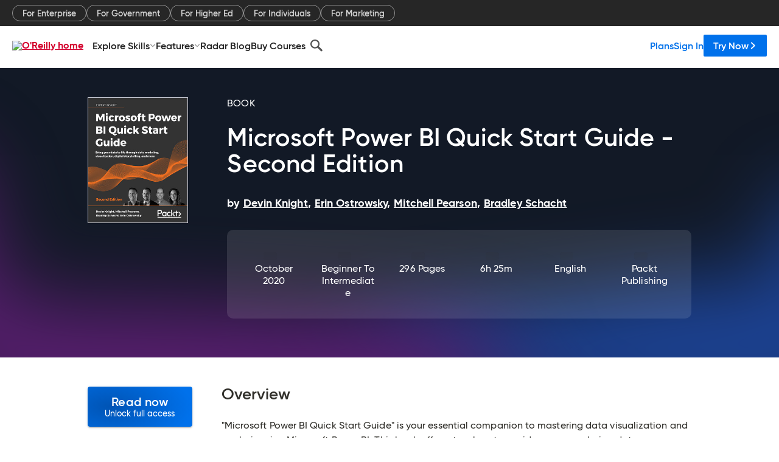

--- FILE ---
content_type: text/html; charset=utf-8
request_url: https://www.oreilly.com/library/view/microsoft-power-bi/9781800561571/
body_size: 36390
content:
<!DOCTYPE html>
<html lang="en"><head><meta charSet="utf-8"/><meta name="viewport" content="width=device-width, initial-scale=1"/><link rel="preload" as="image" href="https://cdn.oreillystatic.com/images/sitewide-headers/oreilly_logo_mark_red.svg"/><link rel="preload" as="image" href="https://cdn.oreillystatic.com/oreilly/images/app-store-logo.png"/><link rel="preload" as="image" href="https://cdn.oreillystatic.com/oreilly/images/google-play-logo.png"/><link rel="preload" as="image" href="https://cdn.oreillystatic.com/oreilly/images/roku-tv-logo.png"/><link rel="preload" as="image" href="https://cdn.oreillystatic.com/oreilly/images/amazon-appstore-logo.png"/><meta name="theme-color" content="#B9002D"/><link rel="preconnect" href="https://cdn.oreillystatic.com" crossorigin=""/><link rel="preload" href="https://cdn.oreillystatic.com/fonts/Gilroy/Family/gilroy-bold.woff2" as="font" type="font/woff2" crossorigin="anonymous"/><link rel="preload" href="https://cdn.oreillystatic.com/fonts/Gilroy/Family/gilroy-regular.woff2" as="font" type="font/woff2" crossorigin="anonymous"/><link rel="preload" href="https://cdn.oreillystatic.com/fonts/Gilroy/Family/gilroy-medium.woff2" as="font" type="font/woff2" crossorigin="anonymous"/><link rel="preload" href="https://cdn.oreillystatic.com/fonts/Gilroy/Family/gilroy-semibold.woff2" as="font" type="font/woff2" crossorigin="anonymous"/><link rel="preload" href="https://cdn.oreillystatic.com/fonts/GuardianText/GuardianTextSans-Medium-Web.woff2" as="font" type="font/woff2" crossorigin="anonymous"/><link rel="preload" href="https://cdn.oreillystatic.com/fonts/GuardianText/GuardianTextSans-Regular-Web.woff2" as="font" type="font/woff2" crossorigin="anonymous"/><link rel="shortcut icon" href="//www.oreilly.com/favicon.ico"/><meta name="robots" content="index, follow"/><meta name="author" content="Devin Knight, Erin Ostrowsky, Mitchell Pearson, Bradley Schacht"/><meta name="publisher" content="Packt Publishing"/><meta property="og:title" content="Microsoft Power BI Quick Start Guide - Second Edition"/><meta property="og:url" content="https://www.oreilly.com/library/view/microsoft-power-bi/9781800561571/"/><meta property="og:site_name" content="O’Reilly Online Learning"/><meta property="og:type" content="book"/><meta property="og:image" content="https://www.oreilly.com/library/cover/9781800561571/1200w630h/"/><meta property="og:image:secure_url" content="https://www.oreilly.com/library/cover/9781800561571/1200w630h/"/><meta property="og:image:width" content="1200"/><meta property="og:image:height" content="630"/><meta name="twitter:card" content="summary_large_image"/><meta name="twitter:image" content="https://www.oreilly.com/library/cover/9781800561571/1200w630h/"/><meta name="twitter:site" content="@OReillyMedia"/><meta name="twitter:title" content="Microsoft Power BI Quick Start Guide - Second Edition"/><meta property="og:book:isbn" content="9781800561571"/><meta property="og:book:author" content="Devin Knight, Erin Ostrowsky, Mitchell Pearson, Bradley Schacht"/><title>Microsoft Power BI Quick Start Guide - Second Edition [Book]</title><meta property="og:description" content="&quot;Microsoft Power BI Quick Start Guide&quot; is your essential companion to mastering data visualization and analysis using Microsoft Power BI. This book offers step-by-step guidance on... - Selection from Microsoft Power BI Quick Start Guide - Second Edition [Book]"/><meta name="description" content="&quot;Microsoft Power BI Quick Start Guide&quot; is your essential companion to mastering data visualization and analysis using Microsoft Power BI. This book offers step-by-step guidance on... - Selection from Microsoft Power BI Quick Start Guide - Second Edition [Book]"/><link rel="stylesheet" href="/library/view/dist/client-render.UGP4EIOS.css"/><script>
        (function(h,o,u,n,d) {
          h=h[d]=h[d]||{q:[],onReady:function(c){h.q.push(c)}}
          d=o.createElement(u);d.async=1;d.src=n
          n=o.getElementsByTagName(u)[0];n.parentNode.insertBefore(d,n)
        })(window,document,'script','https://www.datadoghq-browser-agent.com/us1/v5/datadog-rum.js','DD_RUM')
        window.DD_RUM.onReady(function() {
          window.DD_RUM.init({
            clientToken: 'pubeafb4991c8bdcd260cd154294ece7a74',
            applicationId: '9f3d6547-b090-49ef-8a36-89b64f3ee2c5',
            site: 'datadoghq.com',
            service: 'preview_content_viewer-browser',
            env: 'production',
            sessionSampleRate: Number('' || 10),
            sessionReplaySampleRate: Number('' || 10),
            trackUserInteractions: Boolean('' || false),
            trackResources: true,
            trackLongTasks: true,
            defaultPrivacyLevel: 'mask'
          });
        })
      </script><script type="text/javascript">
                  htmlContext = {"basePath":"/library/view","enableMswIntegration":false,"env":{"DATADOG_RUM_APPLICATION_ID":"9f3d6547-b090-49ef-8a36-89b64f3ee2c5","DATADOG_RUM_CLIENT_TOKEN":"pubeafb4991c8bdcd260cd154294ece7a74","ENABLE_BROWSER_LOGGER":"true","ENV":"production","GOOGLE_TAG_MANAGER_ACCOUNT":"GTM-5P4V6Z","LOG_LEVEL":"error"},"frameworkAssets":[],"isDev":false,"manifest":{"observers.js":"observers-OX7F7U42.js","esm.js":"esm-JBC3LR4E.js","index.esm.js":"index.esm-2TALAJGH.js","client-render.js":"client-render.DLO5DM7M.js","chunk.js":"chunk-DGJUBN33.js","-5HBCMCE7.js":"NCMVHL6D-5HBCMCE7.js","-UF6HHVCD.js":"2AITGKQY-UF6HHVCD.js","worker.js":"worker-QB5IWDIR.js","rrweb-plugin-console-record.js":"rrweb-plugin-console-record-TT2EFQP7.js","rrweb-record.js":"rrweb-record-XNJAJ5WQ.js","client-render.css":"client-render.UGP4EIOS.css"},"preloadedAssets":[{"href":"https://cdn.oreillystatic.com/fonts/Gilroy/Family/gilroy-bold.woff2","as":"font","type":"font/woff2","crossOrigin":"anonymous"},{"href":"https://cdn.oreillystatic.com/fonts/Gilroy/Family/gilroy-regular.woff2","as":"font","type":"font/woff2","crossOrigin":"anonymous"},{"href":"https://cdn.oreillystatic.com/fonts/Gilroy/Family/gilroy-medium.woff2","as":"font","type":"font/woff2","crossOrigin":"anonymous"},{"href":"https://cdn.oreillystatic.com/fonts/Gilroy/Family/gilroy-semibold.woff2","as":"font","type":"font/woff2","crossOrigin":"anonymous"},{"href":"https://cdn.oreillystatic.com/fonts/GuardianText/GuardianTextSans-Medium-Web.woff2","as":"font","type":"font/woff2","crossOrigin":"anonymous"},{"href":"https://cdn.oreillystatic.com/fonts/GuardianText/GuardianTextSans-Regular-Web.woff2","as":"font","type":"font/woff2","crossOrigin":"anonymous"}],"name":"preview_content_viewer"};
                  initialStoreData = {"aiChat":{"isOpen":false,"data":{}},"environment":{"origin":"https://internal-ingress.platform.gcp.oreilly.com","env":"production","nodeEnv":"production","logLevel":"error","learningOrigin":"https://learning.oreilly.com","ingressedPaths":["/library/view","/videos"],"apiPath":"/api/web/library/view","basePath":"/library/view","publicPath":"/library/view/dist/","routerBasePath":"/"},"jwt":{"_loadingState":"FAILURE","_error":"No jwt on request."},"ldFeatureFlags":{"_loadingState":"FAILURE","_error":{}},"navigationAndAnnouncements":{"announcements":[],"links":{"header":[{"name":"Enterprise","link":"/enterprise/","icon":"","classname":"","description":"","isExternal":false,"groups":["header"],"syntheticsId":"","children":[]},{"name":"Pricing","link":"/pricing/","icon":"","classname":"","description":"","isExternal":false,"groups":["header"],"syntheticsId":"","children":[]}],"footer":[{"name":"About O’Reilly","link":"/about/","icon":"","classname":"","description":"","isExternal":false,"groups":["footer"],"syntheticsId":"","children":[]},{"name":"Teach/write/train","link":"/work-with-us.html","icon":"","classname":"","description":"","isExternal":false,"groups":["footer"],"syntheticsId":"","children":[]},{"name":"Careers","link":"/careers/","icon":"","classname":"","description":"","isExternal":false,"groups":["footer"],"syntheticsId":"","children":[]},{"name":"Community partners","link":"/partner/signup.csp","icon":"","classname":"","description":"","isExternal":false,"groups":["footer"],"syntheticsId":"","children":[]},{"name":"Affiliate program","link":"/affiliates/","icon":"","classname":"","description":"","isExternal":false,"groups":["footer"],"syntheticsId":"","children":[]},{"name":"Diversity","link":"/diversity/","icon":"","classname":"","description":"","isExternal":false,"groups":["footer"],"syntheticsId":"","children":[]},{"name":"Support","link":"https://www.oreilly.com/online-learning/support/","icon":"","classname":"","description":"","isExternal":false,"groups":["footer"],"syntheticsId":"","children":[]},{"name":"Contact us","link":"/about/contact.html","icon":"","classname":"","description":"","isExternal":false,"groups":["footer"],"syntheticsId":"","children":[]},{"name":"Newsletters","link":"https://www.oreilly.com/emails/newsletters/","icon":"","classname":"","description":"","isExternal":false,"groups":["footer"],"syntheticsId":"","children":[]}],"marketing-header":[{"name":"For Enterprise","link":"https://www.oreilly.com/online-learning/teams.html","icon":"","classname":"","description":"","isExternal":false,"groups":["marketing-header"],"syntheticsId":"","children":[]},{"name":"For Government","link":"https://www.oreilly.com/online-learning/government.html","icon":"","classname":"","description":"","isExternal":false,"groups":["marketing-header"],"syntheticsId":"","children":[]},{"name":"For Higher Ed","link":"https://www.oreilly.com/online-learning/academic.html","icon":"","classname":"","description":"","isExternal":false,"groups":["marketing-header"],"syntheticsId":"","children":[]},{"name":"For Individuals","link":"https://www.oreilly.com/online-learning/individuals.html","icon":"","classname":"","description":"","isExternal":false,"groups":["marketing-header"],"syntheticsId":"","children":[]},{"name":"For Marketing","link":"https://www.oreilly.com/content-marketing-solutions.html","icon":"","classname":"","description":"","isExternal":false,"groups":["marketing-header"],"syntheticsId":"","children":[]}],"fineprint":[{"name":"Terms of Service","link":"https://www.oreilly.com/terms/","icon":"","classname":"","description":"","isExternal":false,"groups":["fineprint"],"syntheticsId":"","children":[]},{"name":"Privacy Policy","link":"/privacy","icon":"","classname":"","description":"","isExternal":false,"groups":["fineprint"],"syntheticsId":"","children":[]},{"name":"Editorial Independence","link":"/about/editorial_independence.html","icon":"","classname":"","description":"","isExternal":false,"groups":["fineprint"],"syntheticsId":"","children":[]},{"name":"Modern Slavery Act Statement","link":"https://www.oreilly.com/modern-slavery-act-transparency-statement.html","icon":"","classname":"","description":"","isExternal":false,"groups":["fineprint"],"syntheticsId":"","children":[]}],"anon-header":[{"name":"Explore Skills","link":"#","icon":"","classname":"","description":"","isExternal":false,"groups":["anon-header","topbar-left"],"syntheticsId":"","children":[{"name":"Cloud Computing","link":"/search/skills/cloud-computing/","icon":"","classname":"","description":"","isExternal":false,"groups":["topbar-left"],"syntheticsId":"","children":[{"name":"Microsoft Azure","link":"/search/skills/microsoft-azure/","icon":"","classname":"","syntheticsId":""},{"name":"Amazon Web Services (AWS)","link":"/search/skills/amazon-web-services-aws/","icon":"","classname":"","syntheticsId":""},{"name":"Google Cloud","link":"/search/skills/google-cloud/","icon":"","classname":"","syntheticsId":""},{"name":"Cloud Migration","link":"/search/skills/cloud-migration/","icon":"","classname":"","syntheticsId":""},{"name":"Cloud Deployment","link":"/search/skills/cloud-deployment/","icon":"","classname":"","syntheticsId":""},{"name":"Cloud Platforms","link":"/search/skills/cloud-platforms/","icon":"","classname":"","syntheticsId":""}]},{"name":"Data Engineering","link":"/search/skills/data-engineering/","icon":"","classname":"","description":"","isExternal":false,"groups":["topbar-left"],"syntheticsId":"","children":[{"name":"Data Warehouse","link":"/search/skills/data-warehouse/","icon":"","classname":"","syntheticsId":""},{"name":"SQL","link":"/search/skills/sql/","icon":"","classname":"","syntheticsId":""},{"name":"Apache Spark","link":"/search/skills/apache-spark/","icon":"","classname":"","syntheticsId":""},{"name":"Microsoft SQL Server","link":"/search/skills/microsoft-sql-server/","icon":"","classname":"","syntheticsId":""},{"name":"MySQL","link":"/search/skills/mysql/","icon":"","classname":"","syntheticsId":""},{"name":"Kafka","link":"/search/skills/kafka/","icon":"","classname":"","syntheticsId":""},{"name":"Data Lake","link":"/search/skills/data-lake/","icon":"","classname":"","syntheticsId":""},{"name":"Streaming & Messaging","link":"/search/skills/streaming-messaging/","icon":"","classname":"","syntheticsId":""},{"name":"NoSQL Databases","link":"/search/skills/nosql-databases/","icon":"","classname":"","syntheticsId":""},{"name":"Relational Databases","link":"/search/skills/relational-databases/","icon":"","classname":"","syntheticsId":""}]},{"name":"Data Science","link":"/search/skills/data-science/","icon":"","classname":"","description":"","isExternal":false,"groups":["topbar-left"],"syntheticsId":"","children":[{"name":"Pandas","link":"/search/topics/pandas/","icon":"","classname":"","syntheticsId":""},{"name":"R","link":"/search/topics/r/","icon":"","classname":"","syntheticsId":""},{"name":"MATLAB","link":"/search/topics/matlab/","icon":"","classname":"","syntheticsId":""},{"name":"SAS","link":"/search/topics/sas/","icon":"","classname":"","syntheticsId":""},{"name":"D3","link":"/search/topics/d3/","icon":"","classname":"","syntheticsId":""},{"name":"Power BI","link":"/search/topics/power-bi/","icon":"","classname":"","syntheticsId":""},{"name":"Tableau","link":"/search/topics/tableau/","icon":"","classname":"","syntheticsId":""},{"name":"Statistics","link":"/search/topics/statistics/","icon":"","classname":"","syntheticsId":""},{"name":"Exploratory Data Analysis","link":"/search/topics/exploratory-data-analysis/","icon":"","classname":"","syntheticsId":""},{"name":"Data Visualization","link":"/search/topics/data-visualization/","icon":"","classname":"","syntheticsId":""}]},{"name":"AI & ML","link":"/search/skills/ai-ml/","icon":"","classname":"","description":"","isExternal":false,"groups":["topbar-left"],"syntheticsId":"","children":[{"name":"Generative AI","link":"/search/skills/generative-ai/","icon":"","classname":"","syntheticsId":""},{"name":"Machine Learning","link":"/search/skills/machine-learning/","icon":"","classname":"","syntheticsId":""},{"name":"Artificial Intelligence (AI)","link":"/search/skills/artificial-intelligence-ai/","icon":"","classname":"","syntheticsId":""},{"name":"Deep Learning","link":"/search/skills/deep-learning/","icon":"","classname":"","syntheticsId":""},{"name":"Reinforcement Learning","link":"/search/skills/reinforcement-learning/","icon":"","classname":"","syntheticsId":""},{"name":"Natural Language Processing","link":"/search/skills/natural-language-processing/","icon":"","classname":"","syntheticsId":""},{"name":"TensorFlow","link":"/search/skills/tensorflow/","icon":"","classname":"","syntheticsId":""},{"name":"Scikit-Learn","link":"/search/skills/scikit-learn/","icon":"","classname":"","syntheticsId":""},{"name":"Hyperparameter Tuning","link":"/search/skills/hyperparameter-tuning/","icon":"","classname":"","syntheticsId":""},{"name":"MLOps","link":"/search/skills/mlops/","icon":"","classname":"","syntheticsId":""}]},{"name":"Programming Languages","link":"/search/skills/programming-languages/","icon":"","classname":"","description":"","isExternal":false,"groups":["topbar-left"],"syntheticsId":"","children":[{"name":"Java","link":"/search/skills/java/","icon":"","classname":"","syntheticsId":""},{"name":"JavaScript","link":"/search/skills/javascript/","icon":"","classname":"","syntheticsId":""},{"name":"Spring","link":"/search/skills/spring/","icon":"","classname":"","syntheticsId":""},{"name":"Python","link":"/search/skills/python/","icon":"","classname":"","syntheticsId":""},{"name":"Go","link":"/search/skills/go/","icon":"","classname":"","syntheticsId":""},{"name":"C#","link":"/search/skills/c-sharp/","icon":"","classname":"","syntheticsId":""},{"name":"C++","link":"/search/skills/c-plus-plus/","icon":"","classname":"","syntheticsId":""},{"name":"C","link":"/search/skills/c/","icon":"","classname":"","syntheticsId":""},{"name":"Swift","link":"/search/skills/swift/","icon":"","classname":"","syntheticsId":""},{"name":"Rust","link":"/search/skills/rust/","icon":"","classname":"","syntheticsId":""},{"name":"Functional Programming","link":"/search/skills/functional-programming/","icon":"","classname":"","syntheticsId":""}]},{"name":"Software Architecture","link":"/search/skills/software-architecture/","icon":"","classname":"","description":"","isExternal":false,"groups":["topbar-left"],"syntheticsId":"","children":[{"name":"Object-Oriented","link":"/search/skills/object-oriented-architecture/","icon":"","classname":"","syntheticsId":""},{"name":"Distributed Systems","link":"/search/skills/distributed-systems/","icon":"","classname":"","syntheticsId":""},{"name":"Domain-Driven Design","link":"/search/skills/domain-driven-design/","icon":"","classname":"","syntheticsId":""},{"name":"Architectural Patterns","link":"/search/skills/architectural-patterns/","icon":"","classname":"","syntheticsId":""}]},{"name":"IT/Ops","link":"/search/skills/it-operations/","icon":"","classname":"","description":"","isExternal":false,"groups":["topbar-left"],"syntheticsId":"","children":[{"name":"Kubernetes","link":"/search/topics/kubernetes/","icon":"","classname":"","syntheticsId":""},{"name":"Docker","link":"/search/topics/docker/","icon":"","classname":"","syntheticsId":""},{"name":"GitHub","link":"/search/topics/github/","icon":"","classname":"","syntheticsId":""},{"name":"Terraform","link":"/search/topics/terraform/","icon":"","classname":"","syntheticsId":""},{"name":"Continuous Delivery","link":"/search/topics/continuous-delivery/","icon":"","classname":"","syntheticsId":""},{"name":"Continuous Integration","link":"/search/topics/continuous-integration/","icon":"","classname":"","syntheticsId":""},{"name":"Database Administration","link":"/search/topics/database-administration/","icon":"","classname":"","syntheticsId":""},{"name":"Computer Networking","link":"/search/topics/computer-networking/","icon":"","classname":"","syntheticsId":""},{"name":"Operating Systems","link":"/search/topics/operating-systems/","icon":"","classname":"","syntheticsId":""},{"name":"IT Certifications","link":"/search/topics/it-certifications/","icon":"","classname":"","syntheticsId":""}]},{"name":"Security","link":"/search/skills/security/","icon":"","classname":"","description":"","isExternal":false,"groups":["topbar-left"],"syntheticsId":"","children":[{"name":"Network Security","link":"/search/skills/network-security/","icon":"","classname":"","syntheticsId":""},{"name":"Application Security","link":"/search/skills/application-security/","icon":"","classname":"","syntheticsId":""},{"name":"Incident Response","link":"/search/skills/incident-response/","icon":"","classname":"","syntheticsId":""},{"name":"Zero Trust Model","link":"/search/skills/zero-trust-model/","icon":"","classname":"","syntheticsId":""},{"name":"Disaster Recovery","link":"/search/skills/disaster-recovery/","icon":"","classname":"","syntheticsId":""},{"name":"Penetration Testing / Ethical Hacking","link":"/search/skills/penetration-testing-ethical-hacking/","icon":"","classname":"","syntheticsId":""},{"name":"Governance","link":"/search/skills/governance/","icon":"","classname":"","syntheticsId":""},{"name":"Malware","link":"/search/skills/malware/","icon":"","classname":"","syntheticsId":""},{"name":"Security Architecture","link":"/search/skills/security-architecture/","icon":"","classname":"","syntheticsId":""},{"name":"Security Engineering","link":"/search/skills/security-engineering/","icon":"","classname":"","syntheticsId":""},{"name":"Security Certifications","link":"/search/skills/security-certifications/","icon":"","classname":"","syntheticsId":""}]},{"name":"Design","link":"/search/skills/design/","icon":"","classname":"","description":"","isExternal":false,"groups":["topbar-left"],"syntheticsId":"","children":[{"name":"Web Design","link":"/search/skills/web-design/","icon":"","classname":"","syntheticsId":""},{"name":"Graphic Design","link":"/search/skills/graphic-design/","icon":"","classname":"","syntheticsId":""},{"name":"Interaction Design","link":"/search/skills/interaction-design/","icon":"","classname":"","syntheticsId":""},{"name":"Film & Video","link":"/search/skills/film-video/","icon":"","classname":"","syntheticsId":""},{"name":"User Experience (UX)","link":"/search/skills/user-experience-ux/","icon":"","classname":"","syntheticsId":""},{"name":"Design Process","link":"/search/skills/design-process/","icon":"","classname":"","syntheticsId":""},{"name":"Design Tools","link":"/search/skills/design-tools/","icon":"","classname":"","syntheticsId":""}]},{"name":"Business","link":"/search/skills/business/","icon":"","classname":"","description":"","isExternal":false,"groups":["topbar-left"],"syntheticsId":"","children":[{"name":"Agile","link":"/search/skills/agile/","icon":"","classname":"","syntheticsId":""},{"name":"Project Management","link":"/search/skills/project-management/","icon":"","classname":"","syntheticsId":""},{"name":"Product Management","link":"/search/skills/product-management/","icon":"","classname":"","syntheticsId":""},{"name":"Marketing","link":"/search/skills/marketing/","icon":"","classname":"","syntheticsId":""},{"name":"Human Resources","link":"/search/skills/human-resources/","icon":"","classname":"","syntheticsId":""},{"name":"Finance","link":"/search/skills/finance/","icon":"","classname":"","syntheticsId":""},{"name":"Team Management","link":"/search/skills/team-management/","icon":"","classname":"","syntheticsId":""},{"name":"Business Strategy","link":"/search/skills/business-strategy/","icon":"","classname":"","syntheticsId":""},{"name":"Digital Transformation","link":"/search/skills/digital-transformation/","icon":"","classname":"","syntheticsId":""},{"name":"Organizational Leadership","link":"/search/skills/organizational-leadership/","icon":"","classname":"","syntheticsId":""}]},{"name":"Soft Skills","link":"/search/skills/soft-skills/","icon":"","classname":"","description":"","isExternal":false,"groups":["topbar-left"],"syntheticsId":"","children":[{"name":"Professional Communication","link":"/search/skills/professional-communication/","icon":"","classname":"","syntheticsId":""},{"name":"Emotional Intelligence","link":"/search/skills/emotional-intelligence/","icon":"","classname":"","syntheticsId":""},{"name":"Presentation Skills","link":"/search/skills/presentation-skills/","icon":"","classname":"","syntheticsId":""},{"name":"Innovation","link":"/search/skills/innovation/","icon":"","classname":"","syntheticsId":""},{"name":"Critical Thinking","link":"/search/skills/critical-thinking/","icon":"","classname":"","syntheticsId":""},{"name":"Public Speaking","link":"/search/skills/public-speaking/","icon":"","classname":"","syntheticsId":""},{"name":"Collaboration","link":"/search/skills/collaboration/","icon":"","classname":"","syntheticsId":""},{"name":"Personal Productivity","link":"/search/skills/personal-productivity/","icon":"","classname":"","syntheticsId":""},{"name":"Confidence / Motivation","link":"/search/skills/confidence-motivation/","icon":"","classname":"","syntheticsId":""}]}]},{"name":"Features","link":"/online-learning/features.html","icon":"","classname":"","description":"","isExternal":false,"groups":["anon-header"],"syntheticsId":"","children":[{"name":"All features","link":"/online-learning/features.html","icon":"","classname":"","description":"","isExternal":false,"groups":["anon-header"],"syntheticsId":"","children":[]},{"name":"Verifiable skills","link":"/online-learning/verifiable-skills.html","icon":"","classname":"","description":"","isExternal":false,"groups":["anon-header"],"syntheticsId":"","children":[]},{"name":"AI Academy","link":"/online-learning/ai-academy.html","icon":"","classname":"","description":"","isExternal":false,"groups":["anon-header"],"syntheticsId":"","children":[]},{"name":"Courses","link":"/online-learning/courses.html","icon":"","classname":"","description":"","isExternal":false,"groups":["anon-header"],"syntheticsId":"","children":[]},{"name":"Certifications","link":"/online-learning/feature-certification.html","icon":"","classname":"","description":"","isExternal":false,"groups":["anon-header"],"syntheticsId":"","children":[]},{"name":"Interactive learning","link":"/online-learning/intro-interactive-learning.html","icon":"","classname":"","description":"","isExternal":false,"groups":["anon-header"],"syntheticsId":"","children":[]},{"name":"Live events","link":"/online-learning/live-events.html","icon":"","classname":"","description":"","isExternal":false,"groups":["anon-header"],"syntheticsId":"","children":[]},{"name":"Superstreams","link":"/products/superstreams.html","icon":"","classname":"","description":"","isExternal":false,"groups":["anon-header"],"syntheticsId":"","children":[]},{"name":"Answers","link":"/online-learning/feature-answers.html","icon":"","classname":"","description":"","isExternal":false,"groups":["anon-header"],"syntheticsId":"","children":[]},{"name":"Insights reporting","link":"/online-learning/insights-dashboard.html","icon":"","classname":"","description":"","isExternal":false,"groups":["anon-header"],"syntheticsId":"","children":[]}]},{"name":"Radar Blog","link":"/radar/","icon":"","classname":"","description":"","isExternal":false,"groups":["anon-header"],"syntheticsId":"","children":[]},{"name":"Buy Courses","link":"/live/","icon":"","classname":"","description":"","isExternal":false,"groups":["anon-header"],"syntheticsId":"","children":[]}],"topbar-left":[{"name":"Explore Skills","link":"#","icon":"","classname":"","description":"","isExternal":false,"groups":["anon-header","topbar-left"],"syntheticsId":"","children":[{"name":"Cloud Computing","link":"/search/skills/cloud-computing/","icon":"","classname":"","description":"","isExternal":false,"groups":["topbar-left"],"syntheticsId":"","children":[{"name":"Microsoft Azure","link":"/search/skills/microsoft-azure/","icon":"","classname":"","syntheticsId":""},{"name":"Amazon Web Services (AWS)","link":"/search/skills/amazon-web-services-aws/","icon":"","classname":"","syntheticsId":""},{"name":"Google Cloud","link":"/search/skills/google-cloud/","icon":"","classname":"","syntheticsId":""},{"name":"Cloud Migration","link":"/search/skills/cloud-migration/","icon":"","classname":"","syntheticsId":""},{"name":"Cloud Deployment","link":"/search/skills/cloud-deployment/","icon":"","classname":"","syntheticsId":""},{"name":"Cloud Platforms","link":"/search/skills/cloud-platforms/","icon":"","classname":"","syntheticsId":""}]},{"name":"Data Engineering","link":"/search/skills/data-engineering/","icon":"","classname":"","description":"","isExternal":false,"groups":["topbar-left"],"syntheticsId":"","children":[{"name":"Data Warehouse","link":"/search/skills/data-warehouse/","icon":"","classname":"","syntheticsId":""},{"name":"SQL","link":"/search/skills/sql/","icon":"","classname":"","syntheticsId":""},{"name":"Apache Spark","link":"/search/skills/apache-spark/","icon":"","classname":"","syntheticsId":""},{"name":"Microsoft SQL Server","link":"/search/skills/microsoft-sql-server/","icon":"","classname":"","syntheticsId":""},{"name":"MySQL","link":"/search/skills/mysql/","icon":"","classname":"","syntheticsId":""},{"name":"Kafka","link":"/search/skills/kafka/","icon":"","classname":"","syntheticsId":""},{"name":"Data Lake","link":"/search/skills/data-lake/","icon":"","classname":"","syntheticsId":""},{"name":"Streaming & Messaging","link":"/search/skills/streaming-messaging/","icon":"","classname":"","syntheticsId":""},{"name":"NoSQL Databases","link":"/search/skills/nosql-databases/","icon":"","classname":"","syntheticsId":""},{"name":"Relational Databases","link":"/search/skills/relational-databases/","icon":"","classname":"","syntheticsId":""}]},{"name":"Data Science","link":"/search/skills/data-science/","icon":"","classname":"","description":"","isExternal":false,"groups":["topbar-left"],"syntheticsId":"","children":[{"name":"Pandas","link":"/search/topics/pandas/","icon":"","classname":"","syntheticsId":""},{"name":"R","link":"/search/topics/r/","icon":"","classname":"","syntheticsId":""},{"name":"MATLAB","link":"/search/topics/matlab/","icon":"","classname":"","syntheticsId":""},{"name":"SAS","link":"/search/topics/sas/","icon":"","classname":"","syntheticsId":""},{"name":"D3","link":"/search/topics/d3/","icon":"","classname":"","syntheticsId":""},{"name":"Power BI","link":"/search/topics/power-bi/","icon":"","classname":"","syntheticsId":""},{"name":"Tableau","link":"/search/topics/tableau/","icon":"","classname":"","syntheticsId":""},{"name":"Statistics","link":"/search/topics/statistics/","icon":"","classname":"","syntheticsId":""},{"name":"Exploratory Data Analysis","link":"/search/topics/exploratory-data-analysis/","icon":"","classname":"","syntheticsId":""},{"name":"Data Visualization","link":"/search/topics/data-visualization/","icon":"","classname":"","syntheticsId":""}]},{"name":"AI & ML","link":"/search/skills/ai-ml/","icon":"","classname":"","description":"","isExternal":false,"groups":["topbar-left"],"syntheticsId":"","children":[{"name":"Generative AI","link":"/search/skills/generative-ai/","icon":"","classname":"","syntheticsId":""},{"name":"Machine Learning","link":"/search/skills/machine-learning/","icon":"","classname":"","syntheticsId":""},{"name":"Artificial Intelligence (AI)","link":"/search/skills/artificial-intelligence-ai/","icon":"","classname":"","syntheticsId":""},{"name":"Deep Learning","link":"/search/skills/deep-learning/","icon":"","classname":"","syntheticsId":""},{"name":"Reinforcement Learning","link":"/search/skills/reinforcement-learning/","icon":"","classname":"","syntheticsId":""},{"name":"Natural Language Processing","link":"/search/skills/natural-language-processing/","icon":"","classname":"","syntheticsId":""},{"name":"TensorFlow","link":"/search/skills/tensorflow/","icon":"","classname":"","syntheticsId":""},{"name":"Scikit-Learn","link":"/search/skills/scikit-learn/","icon":"","classname":"","syntheticsId":""},{"name":"Hyperparameter Tuning","link":"/search/skills/hyperparameter-tuning/","icon":"","classname":"","syntheticsId":""},{"name":"MLOps","link":"/search/skills/mlops/","icon":"","classname":"","syntheticsId":""}]},{"name":"Programming Languages","link":"/search/skills/programming-languages/","icon":"","classname":"","description":"","isExternal":false,"groups":["topbar-left"],"syntheticsId":"","children":[{"name":"Java","link":"/search/skills/java/","icon":"","classname":"","syntheticsId":""},{"name":"JavaScript","link":"/search/skills/javascript/","icon":"","classname":"","syntheticsId":""},{"name":"Spring","link":"/search/skills/spring/","icon":"","classname":"","syntheticsId":""},{"name":"Python","link":"/search/skills/python/","icon":"","classname":"","syntheticsId":""},{"name":"Go","link":"/search/skills/go/","icon":"","classname":"","syntheticsId":""},{"name":"C#","link":"/search/skills/c-sharp/","icon":"","classname":"","syntheticsId":""},{"name":"C++","link":"/search/skills/c-plus-plus/","icon":"","classname":"","syntheticsId":""},{"name":"C","link":"/search/skills/c/","icon":"","classname":"","syntheticsId":""},{"name":"Swift","link":"/search/skills/swift/","icon":"","classname":"","syntheticsId":""},{"name":"Rust","link":"/search/skills/rust/","icon":"","classname":"","syntheticsId":""},{"name":"Functional Programming","link":"/search/skills/functional-programming/","icon":"","classname":"","syntheticsId":""}]},{"name":"Software Architecture","link":"/search/skills/software-architecture/","icon":"","classname":"","description":"","isExternal":false,"groups":["topbar-left"],"syntheticsId":"","children":[{"name":"Object-Oriented","link":"/search/skills/object-oriented-architecture/","icon":"","classname":"","syntheticsId":""},{"name":"Distributed Systems","link":"/search/skills/distributed-systems/","icon":"","classname":"","syntheticsId":""},{"name":"Domain-Driven Design","link":"/search/skills/domain-driven-design/","icon":"","classname":"","syntheticsId":""},{"name":"Architectural Patterns","link":"/search/skills/architectural-patterns/","icon":"","classname":"","syntheticsId":""}]},{"name":"IT/Ops","link":"/search/skills/it-operations/","icon":"","classname":"","description":"","isExternal":false,"groups":["topbar-left"],"syntheticsId":"","children":[{"name":"Kubernetes","link":"/search/topics/kubernetes/","icon":"","classname":"","syntheticsId":""},{"name":"Docker","link":"/search/topics/docker/","icon":"","classname":"","syntheticsId":""},{"name":"GitHub","link":"/search/topics/github/","icon":"","classname":"","syntheticsId":""},{"name":"Terraform","link":"/search/topics/terraform/","icon":"","classname":"","syntheticsId":""},{"name":"Continuous Delivery","link":"/search/topics/continuous-delivery/","icon":"","classname":"","syntheticsId":""},{"name":"Continuous Integration","link":"/search/topics/continuous-integration/","icon":"","classname":"","syntheticsId":""},{"name":"Database Administration","link":"/search/topics/database-administration/","icon":"","classname":"","syntheticsId":""},{"name":"Computer Networking","link":"/search/topics/computer-networking/","icon":"","classname":"","syntheticsId":""},{"name":"Operating Systems","link":"/search/topics/operating-systems/","icon":"","classname":"","syntheticsId":""},{"name":"IT Certifications","link":"/search/topics/it-certifications/","icon":"","classname":"","syntheticsId":""}]},{"name":"Security","link":"/search/skills/security/","icon":"","classname":"","description":"","isExternal":false,"groups":["topbar-left"],"syntheticsId":"","children":[{"name":"Network Security","link":"/search/skills/network-security/","icon":"","classname":"","syntheticsId":""},{"name":"Application Security","link":"/search/skills/application-security/","icon":"","classname":"","syntheticsId":""},{"name":"Incident Response","link":"/search/skills/incident-response/","icon":"","classname":"","syntheticsId":""},{"name":"Zero Trust Model","link":"/search/skills/zero-trust-model/","icon":"","classname":"","syntheticsId":""},{"name":"Disaster Recovery","link":"/search/skills/disaster-recovery/","icon":"","classname":"","syntheticsId":""},{"name":"Penetration Testing / Ethical Hacking","link":"/search/skills/penetration-testing-ethical-hacking/","icon":"","classname":"","syntheticsId":""},{"name":"Governance","link":"/search/skills/governance/","icon":"","classname":"","syntheticsId":""},{"name":"Malware","link":"/search/skills/malware/","icon":"","classname":"","syntheticsId":""},{"name":"Security Architecture","link":"/search/skills/security-architecture/","icon":"","classname":"","syntheticsId":""},{"name":"Security Engineering","link":"/search/skills/security-engineering/","icon":"","classname":"","syntheticsId":""},{"name":"Security Certifications","link":"/search/skills/security-certifications/","icon":"","classname":"","syntheticsId":""}]},{"name":"Design","link":"/search/skills/design/","icon":"","classname":"","description":"","isExternal":false,"groups":["topbar-left"],"syntheticsId":"","children":[{"name":"Web Design","link":"/search/skills/web-design/","icon":"","classname":"","syntheticsId":""},{"name":"Graphic Design","link":"/search/skills/graphic-design/","icon":"","classname":"","syntheticsId":""},{"name":"Interaction Design","link":"/search/skills/interaction-design/","icon":"","classname":"","syntheticsId":""},{"name":"Film & Video","link":"/search/skills/film-video/","icon":"","classname":"","syntheticsId":""},{"name":"User Experience (UX)","link":"/search/skills/user-experience-ux/","icon":"","classname":"","syntheticsId":""},{"name":"Design Process","link":"/search/skills/design-process/","icon":"","classname":"","syntheticsId":""},{"name":"Design Tools","link":"/search/skills/design-tools/","icon":"","classname":"","syntheticsId":""}]},{"name":"Business","link":"/search/skills/business/","icon":"","classname":"","description":"","isExternal":false,"groups":["topbar-left"],"syntheticsId":"","children":[{"name":"Agile","link":"/search/skills/agile/","icon":"","classname":"","syntheticsId":""},{"name":"Project Management","link":"/search/skills/project-management/","icon":"","classname":"","syntheticsId":""},{"name":"Product Management","link":"/search/skills/product-management/","icon":"","classname":"","syntheticsId":""},{"name":"Marketing","link":"/search/skills/marketing/","icon":"","classname":"","syntheticsId":""},{"name":"Human Resources","link":"/search/skills/human-resources/","icon":"","classname":"","syntheticsId":""},{"name":"Finance","link":"/search/skills/finance/","icon":"","classname":"","syntheticsId":""},{"name":"Team Management","link":"/search/skills/team-management/","icon":"","classname":"","syntheticsId":""},{"name":"Business Strategy","link":"/search/skills/business-strategy/","icon":"","classname":"","syntheticsId":""},{"name":"Digital Transformation","link":"/search/skills/digital-transformation/","icon":"","classname":"","syntheticsId":""},{"name":"Organizational Leadership","link":"/search/skills/organizational-leadership/","icon":"","classname":"","syntheticsId":""}]},{"name":"Soft Skills","link":"/search/skills/soft-skills/","icon":"","classname":"","description":"","isExternal":false,"groups":["topbar-left"],"syntheticsId":"","children":[{"name":"Professional Communication","link":"/search/skills/professional-communication/","icon":"","classname":"","syntheticsId":""},{"name":"Emotional Intelligence","link":"/search/skills/emotional-intelligence/","icon":"","classname":"","syntheticsId":""},{"name":"Presentation Skills","link":"/search/skills/presentation-skills/","icon":"","classname":"","syntheticsId":""},{"name":"Innovation","link":"/search/skills/innovation/","icon":"","classname":"","syntheticsId":""},{"name":"Critical Thinking","link":"/search/skills/critical-thinking/","icon":"","classname":"","syntheticsId":""},{"name":"Public Speaking","link":"/search/skills/public-speaking/","icon":"","classname":"","syntheticsId":""},{"name":"Collaboration","link":"/search/skills/collaboration/","icon":"","classname":"","syntheticsId":""},{"name":"Personal Productivity","link":"/search/skills/personal-productivity/","icon":"","classname":"","syntheticsId":""},{"name":"Confidence / Motivation","link":"/search/skills/confidence-motivation/","icon":"","classname":"","syntheticsId":""}]}]}],"anon-footer-left":[{"name":"About O'Reilly","link":"/about/","icon":"","classname":"","description":"","isExternal":false,"groups":["anon-footer-left"],"syntheticsId":"","children":[{"name":"Teach/Write/Train","link":"/work-with-us.html","icon":"","classname":"","description":"","isExternal":false,"groups":["anon-footer-left"],"syntheticsId":"","children":[]},{"name":"Careers","link":"/careers/","icon":"","classname":"","description":"","isExternal":false,"groups":["anon-footer-left"],"syntheticsId":"","children":[]},{"name":"O'Reilly News","link":"/press/","icon":"","classname":"","description":"","isExternal":false,"groups":["anon-footer-left"],"syntheticsId":"","children":[]},{"name":"Media Coverage","link":"/press/media-coverage.html","icon":"","classname":"","description":"","isExternal":false,"groups":["anon-footer-left"],"syntheticsId":"","children":[]},{"name":"Community Partners","link":"/partner/signup.csp","icon":"","classname":"","description":"","isExternal":false,"groups":["anon-footer-left"],"syntheticsId":"","children":[]},{"name":"Affiliate Program","link":"/affiliates/","icon":"","classname":"","description":"","isExternal":false,"groups":["anon-footer-left"],"syntheticsId":"","children":[]},{"name":"Submit an RFP","link":"/online-learning/rfp.html","icon":"","classname":"","description":"","isExternal":false,"groups":["anon-footer-left"],"syntheticsId":"","children":[]},{"name":"Diversity","link":"/diversity/","icon":"","classname":"","description":"","isExternal":false,"groups":["anon-footer-left"],"syntheticsId":"","children":[]},{"name":"Content Sponsorship","link":"/content-marketing-solutions.html","icon":"","classname":"","description":"","isExternal":false,"groups":["anon-footer-left"],"syntheticsId":"","children":[]}]}],"anon-footer-center":[{"name":"Support","link":"/online-learning/support/","icon":"","classname":"","description":"","isExternal":false,"groups":["anon-footer-center"],"syntheticsId":"","children":[{"name":"Contact Us","link":"/about/contact.html","icon":"","classname":"","description":"","isExternal":false,"groups":["anon-footer-center"],"syntheticsId":"","children":[]},{"name":"Newsletters","link":"/emails/newsletters/","icon":"","classname":"","description":"","isExternal":false,"groups":["anon-footer-center"],"syntheticsId":"","children":[]},{"name":"Privacy Policy","link":"/privacy.html","icon":"","classname":"","description":"","isExternal":false,"groups":["anon-footer-center"],"syntheticsId":"","children":[]},{"name":"AI Policy","link":"/about/oreilly-approach-to-generative-ai.html","icon":"","classname":"","description":"","isExternal":false,"groups":["anon-footer-center"],"syntheticsId":"","children":[]}]}],"anon-footer-right":[{"name":"International","link":"#","icon":"","classname":"","description":"","isExternal":false,"groups":["anon-footer-right"],"syntheticsId":"","children":[{"name":"Australia & New Zealand","link":"/online-learning/anz.html","icon":"","classname":"","description":"","isExternal":false,"groups":["anon-footer-right"],"syntheticsId":"","children":[]},{"name":"Japan","link":"https://www.oreilly.co.jp/index.shtml","icon":"","classname":"","description":"","isExternal":false,"groups":["anon-footer-right"],"syntheticsId":"","children":[]}]}],"social":[{"name":"LinkedIn","link":"https://www.linkedin.com/company/oreilly-media","icon":"linkedin","classname":"","description":"","isExternal":false,"groups":["social"],"syntheticsId":"","children":[]},{"name":"YouTube","link":"https://www.youtube.com/user/OreillyMedia","icon":"youtube","classname":"","description":"","isExternal":false,"groups":["social"],"syntheticsId":"","children":[]}]}},"playlistsCoreState":{"mostRecentPlaylistIds":[],"playlistActions":{"updatingSharing":false,"sharingErrors":{}},"playlists":{"error":"","fetching":true,"loaded":false,"playlists":[],"sharingEnabled":false},"playlistSSR":{"error":"","fetching":false,"loaded":false,"playlist":{}},"sharedPlaylist":{"error":"","fetching":false,"loaded":false,"playlist":{}}},"user":{"error":"User is not authenticated"},"userInfo":{"meta":{"error":"User is not authenticated"},"profile":{"error":null},"usageStatus":{"error":null}},"userProfile":{"error":{"message":"No encoded jwt."},"_loadingState":"FAILURE"},"appState":{"ourn":"urn:orm:book:9781800561571","title":"Microsoft Power BI Quick Start Guide - Second Edition"}};
                  __orm_public_path__ = window.initialStoreData?.environment?.publicPath;
                </script><script type="text/javascript">
      window.orm = window.orm || {};
      window.orm.redirect = function redirect(url) {
        window.location.assign(url);
      };
      window.orm.logger = console;
    </script><script type="text/javascript" src="https://www.datadoghq-browser-agent.com/us1/v5/datadog-logs.js"></script><script type="text/javascript">
        if (window.DD_LOGS) {
          window.DD_LOGS.init({
            clientToken: 'pub8399c9005ebe7454be1698e2aee94fba',
            site: 'datadoghq.com',
            env: 'production',
            service: 'preview_content_viewer-browser',
            sessionSampleRate: Number('' || 50),
          });
          window.DD_LOGS.logger.setLevel('error' || 'error');
          window.orm.logger = DD_LOGS.logger;
        }
      </script><script>
      // Disable analytics when hit from DD synthetics browser
      if (window._DATADOG_SYNTHETICS_BROWSER === undefined) {
        if (window.initialStoreData && window.initialStoreData.userInfo.meta
          && window.initialStoreData.userInfo.meta.user_identifier && window.initialStoreData.jwt) {
          var user = window.initialStoreData.userInfo.meta;
          var dataLayer = window.dataLayer || [];
          var jwtPerms = window.initialStoreData.jwt.perms;

          // Set user/session info
          dataLayer.push({ userIdentifier: user.user_identifier });
          dataLayer.push({ loggedIn: 'yes' });

          // Set account/org info
          if (!user.individual) {
            dataLayer.push({ orgID: user.primary_account });
          }

          // Set user hasPurchases boolean
          dataLayer.push({ hasPurchases: user.has_purchases.toString() });

          // Set account type
          if (user.individual) {
            if (user.subscription && user.subscription.active) {
              dataLayer.push({learningAccountType: 'individual'});
            } else if (user.is_trial) {
              dataLayer.push({learningAccountType: 'free trial'});
            }
            else if (user.has_purchases && jwtPerms?.prch?.includes('c')){
              dataLayer.push({learningAccountType: 'event purchaser'});
            }
          } else {
            if (user.academic_institution) {
              dataLayer.push({learningAccountType: 'academic'});
            } else {
              dataLayer.push({learningAccountType: 'enterprise'});
            }
          }

          // Set paid account
          if (user.subscription && user.subscription.active) {
            dataLayer.push({ learningPaidAccount: 'yes' });
          }
        }

        (function(w,d,s,l,i){w[l]=w[l]||[];w[l].push({'gtm.start':
          new Date().getTime(),event:'gtm.js'});var f=d.getElementsByTagName(s)[0],
          j=d.createElement(s),dl=l!='dataLayer'?'&l='+l:'';j.async=true;j.src=
          'https://www.googletagmanager.com/gtm.js?id='+i+dl;f.parentNode.insertBefore(j,f);
        })(window,document,'script','dataLayer', 'GTM-5P4V6Z');
      }
    </script><script type="module" src="/library/view/dist/client-render.DLO5DM7M.js" defer=""></script></head><body id="root"><noscript><iframe src="https://www.googletagmanager.com/ns.html?id=GTM-5P4V6Z" height="0" width="0" style="display:none;visibility:hidden"></iframe></noscript><!--$--><script>
        var _vwo_code=(function(){
        var account_id=291788,
        settings_tolerance=2000,
        library_tolerance=2500,
        use_existing_jquery=false,
        /* DO NOT EDIT BELOW THIS LINE */
        f=false,d=document;return{use_existing_jquery:function(){return use_existing_jquery;},library_tolerance:function(){return library_tolerance;},finish:function(){if(!f){f=true;var a=d.getElementById('_vis_opt_path_hides');if(a)a.parentNode.removeChild(a);}},finished:function(){return f;},load:function(a){var b=d.createElement('script');b.src=a;b.type='text/javascript';b.innerText;b.onerror=function(){_vwo_code.finish();};d.getElementsByTagName('head')[0].appendChild(b);},init:function(){settings_timer=setTimeout('_vwo_code.finish()',settings_tolerance);var a=d.createElement('style'),b='body{opacity:0 !important;filter:alpha(opacity=0) !important;background:none !important;}',h=d.getElementsByTagName('head')[0];a.setAttribute('id','_vis_opt_path_hides');a.setAttribute('type','text/css');if(a.styleSheet)a.styleSheet.cssText=b;else a.appendChild(d.createTextNode(b));h.appendChild(a);this.load('//dev.visualwebsiteoptimizer.com/j.php?a='+account_id+'&u='+encodeURIComponent(d.URL)+'&r='+Math.random());return settings_timer;}};}());_vwo_settings_timer=_vwo_code.init();
      </script><a href="#main" class="orm-global-skip-link">Skip to Content</a><header class="orm-global-site-header--default" id="orm-global-site-banner" role="banner" data-testid="site-header-public"><div id="site-header-public-content"><nav role="navigation" aria-label="Primary site navigation"><div id="marketing-menu-outer"><div id="marketing-menu-inner"><ul class="menu" id="marketing-menu-list" data-testid="marketing-menu"><li class="menu__item "><a class="menu-item__link menu-item__link--pill" href="https://www.oreilly.com/online-learning/teams.html">For Enterprise</a></li><li class="menu__item "><a class="menu-item__link menu-item__link--pill" href="https://www.oreilly.com/online-learning/government.html">For Government</a></li><li class="menu__item "><a class="menu-item__link menu-item__link--pill" href="https://www.oreilly.com/online-learning/academic.html">For Higher Ed</a></li><li class="menu__item "><a class="menu-item__link menu-item__link--pill" href="https://www.oreilly.com/online-learning/individuals.html">For Individuals</a></li><li class="menu__item "><a class="menu-item__link menu-item__link--pill" href="https://www.oreilly.com/content-marketing-solutions.html">For Marketing</a></li></ul></div></div><div id="primary-menu-section"><a href="https://www.oreilly.com" title="home page" aria-current="page" id="primary-menu-logo-link"><img id="primary-menu-logo" src="https://cdn.oreillystatic.com/images/sitewide-headers/oreilly_logo_mark_red.svg" alt="O&#x27;Reilly home"/></a><ul id="primary-menu" class="menu navigation-hidden"><li class="navigation-hidden" id="primary-menu-item-left"><ul class="menu" id="primary-menu-list-left"><li class="menu__item menu-item menu-item--level-0 mobileOnly " id="menu-item-for-enterprise-0"><a class="menu-item__link menu-item-link menu-item-link--level-0" href="https://www.oreilly.com/online-learning/teams.html" id="menu-item-link-for-enterprise-0">For Enterprise</a></li><li class="menu__item menu-item menu-item--level-0 mobileOnly " id="menu-item-for-government-1"><a class="menu-item__link menu-item-link menu-item-link--level-0" href="https://www.oreilly.com/online-learning/government.html" id="menu-item-link-for-government-1">For Government</a></li><li class="menu__item menu-item menu-item--level-0 mobileOnly " id="menu-item-for-higher-ed-2"><a class="menu-item__link menu-item-link menu-item-link--level-0" href="https://www.oreilly.com/online-learning/academic.html" id="menu-item-link-for-higher-ed-2">For Higher Ed</a></li><li class="menu__item menu-item menu-item--level-0 mobileOnly " id="menu-item-for-individuals-3"><a class="menu-item__link menu-item-link menu-item-link--level-0" href="https://www.oreilly.com/online-learning/individuals.html" id="menu-item-link-for-individuals-3">For Individuals</a></li><li class="menu__item menu-item menu-item--level-0 mobileOnly " id="menu-item-for-marketing-4"><a class="menu-item__link menu-item-link menu-item-link--level-0" href="https://www.oreilly.com/content-marketing-solutions.html" id="menu-item-link-for-marketing-4">For Marketing</a></li><li class="menu__item menu-item menu-item--level-0  " id="menu-item-explore-skills-0"><a class="menu-item__link menu-item-link menu-item-link--level-0" href="#" id="menu-item-link-explore-skills-0" aria-expanded="false" aria-haspopup="true">Explore Skills<svg class="header-icon" focusable="false" aria-hidden="true" viewBox="0 0 20 20" height="10px" width="10px" fill="#999"><path d="M3.28584 5C2.55348 5 2 5.61034 2 6.37045C2 6.75163 2.14716 7.07887 2.3696 7.32823L9.05948 14.5755L9.06355 14.5798C9.31508 14.8461 9.63852 15 10.0043 15C10.3442 15 10.6968 14.8585 10.9473 14.5681L17.6227 7.32738C17.8549 7.08041 18 6.74835 18 6.37045C18 5.61034 17.4465 5 16.7142 5C16.3633 5 16.044 5.14856 15.8102 5.38158L15.8026 5.38909L10.0041 11.666L4.20438 5.39664L4.2007 5.39275C3.96654 5.14484 3.63979 5 3.28584 5Z"></path></svg></a><ul class="submenu submenu--level-0" id="submenu-explore-skills-0"><li class="menu__item menu-item menu-item--level-1  " id="menu-item-cloud-computing-0"><a class="menu-item__link menu-item-link menu-item-link--level-1" href="/search/skills/cloud-computing/" id="menu-item-link-cloud-computing-0" aria-expanded="false" aria-haspopup="true">Cloud Computing<svg class="header-icon" aria-hidden="true" viewBox="0 0 20 20" height="10px" width="10px" fill="#ccc"><path d="M5.5 16.7142C5.5 17.4465 6.11034 18 6.87045 18C7.25163 18 7.57887 17.8528 7.82823 17.6304L15.0755 10.9405L15.0798 10.9365C15.3461 10.6849 15.5 10.3615 15.5 9.99568C15.5 9.65583 15.3585 9.30318 15.0681 9.05271L7.82738 2.37726C7.58041 2.14511 7.24835 2 6.87045 2C6.11034 2 5.5 2.55348 5.5 3.28584C5.5 3.63671 5.64856 3.95598 5.88158 4.18983L5.88909 4.19737L12.166 9.99593L5.89664 15.7956L5.89275 15.7993C5.64484 16.0335 5.5 16.3602 5.5 16.7142Z"></path></svg></a><ul class="submenu submenu--level-1" id="submenu-cloud-computing-0"><li class="menu__item menu-item menu-item--level-2  " id="menu-item-microsoft-azure-0"><a class="menu-item__link menu-item-link menu-item-link--level-2" href="/search/skills/microsoft-azure/" id="menu-item-link-microsoft-azure-0">Microsoft Azure</a></li><li class="menu__item menu-item menu-item--level-2  " id="menu-item-amazon-web-services-aws-1"><a class="menu-item__link menu-item-link menu-item-link--level-2" href="/search/skills/amazon-web-services-aws/" id="menu-item-link-amazon-web-services-aws-1">Amazon Web Services (AWS)</a></li><li class="menu__item menu-item menu-item--level-2  " id="menu-item-google-cloud-2"><a class="menu-item__link menu-item-link menu-item-link--level-2" href="/search/skills/google-cloud/" id="menu-item-link-google-cloud-2">Google Cloud</a></li><li class="menu__item menu-item menu-item--level-2  " id="menu-item-cloud-migration-3"><a class="menu-item__link menu-item-link menu-item-link--level-2" href="/search/skills/cloud-migration/" id="menu-item-link-cloud-migration-3">Cloud Migration</a></li><li class="menu__item menu-item menu-item--level-2  " id="menu-item-cloud-deployment-4"><a class="menu-item__link menu-item-link menu-item-link--level-2" href="/search/skills/cloud-deployment/" id="menu-item-link-cloud-deployment-4">Cloud Deployment</a></li><li class="menu__item menu-item menu-item--level-2  " id="menu-item-cloud-platforms-5"><a class="menu-item__link menu-item-link menu-item-link--level-2" href="/search/skills/cloud-platforms/" id="menu-item-link-cloud-platforms-5">Cloud Platforms</a></li></ul></li><li class="menu__item menu-item menu-item--level-1  " id="menu-item-data-engineering-1"><a class="menu-item__link menu-item-link menu-item-link--level-1" href="/search/skills/data-engineering/" id="menu-item-link-data-engineering-1" aria-expanded="false" aria-haspopup="true">Data Engineering<svg class="header-icon" aria-hidden="true" viewBox="0 0 20 20" height="10px" width="10px" fill="#ccc"><path d="M5.5 16.7142C5.5 17.4465 6.11034 18 6.87045 18C7.25163 18 7.57887 17.8528 7.82823 17.6304L15.0755 10.9405L15.0798 10.9365C15.3461 10.6849 15.5 10.3615 15.5 9.99568C15.5 9.65583 15.3585 9.30318 15.0681 9.05271L7.82738 2.37726C7.58041 2.14511 7.24835 2 6.87045 2C6.11034 2 5.5 2.55348 5.5 3.28584C5.5 3.63671 5.64856 3.95598 5.88158 4.18983L5.88909 4.19737L12.166 9.99593L5.89664 15.7956L5.89275 15.7993C5.64484 16.0335 5.5 16.3602 5.5 16.7142Z"></path></svg></a><ul class="submenu submenu--level-1" id="submenu-data-engineering-1"><li class="menu__item menu-item menu-item--level-2  " id="menu-item-data-warehouse-0"><a class="menu-item__link menu-item-link menu-item-link--level-2" href="/search/skills/data-warehouse/" id="menu-item-link-data-warehouse-0">Data Warehouse</a></li><li class="menu__item menu-item menu-item--level-2  " id="menu-item-sql-1"><a class="menu-item__link menu-item-link menu-item-link--level-2" href="/search/skills/sql/" id="menu-item-link-sql-1">SQL</a></li><li class="menu__item menu-item menu-item--level-2  " id="menu-item-apache-spark-2"><a class="menu-item__link menu-item-link menu-item-link--level-2" href="/search/skills/apache-spark/" id="menu-item-link-apache-spark-2">Apache Spark</a></li><li class="menu__item menu-item menu-item--level-2  " id="menu-item-microsoft-sql-server-3"><a class="menu-item__link menu-item-link menu-item-link--level-2" href="/search/skills/microsoft-sql-server/" id="menu-item-link-microsoft-sql-server-3">Microsoft SQL Server</a></li><li class="menu__item menu-item menu-item--level-2  " id="menu-item-mysql-4"><a class="menu-item__link menu-item-link menu-item-link--level-2" href="/search/skills/mysql/" id="menu-item-link-mysql-4">MySQL</a></li><li class="menu__item menu-item menu-item--level-2  " id="menu-item-kafka-5"><a class="menu-item__link menu-item-link menu-item-link--level-2" href="/search/skills/kafka/" id="menu-item-link-kafka-5">Kafka</a></li><li class="menu__item menu-item menu-item--level-2  " id="menu-item-data-lake-6"><a class="menu-item__link menu-item-link menu-item-link--level-2" href="/search/skills/data-lake/" id="menu-item-link-data-lake-6">Data Lake</a></li><li class="menu__item menu-item menu-item--level-2  " id="menu-item-streaming-messaging-7"><a class="menu-item__link menu-item-link menu-item-link--level-2" href="/search/skills/streaming-messaging/" id="menu-item-link-streaming-messaging-7">Streaming &amp; Messaging</a></li><li class="menu__item menu-item menu-item--level-2  " id="menu-item-nosql-databases-8"><a class="menu-item__link menu-item-link menu-item-link--level-2" href="/search/skills/nosql-databases/" id="menu-item-link-nosql-databases-8">NoSQL Databases</a></li><li class="menu__item menu-item menu-item--level-2  " id="menu-item-relational-databases-9"><a class="menu-item__link menu-item-link menu-item-link--level-2" href="/search/skills/relational-databases/" id="menu-item-link-relational-databases-9">Relational Databases</a></li></ul></li><li class="menu__item menu-item menu-item--level-1  " id="menu-item-data-science-2"><a class="menu-item__link menu-item-link menu-item-link--level-1" href="/search/skills/data-science/" id="menu-item-link-data-science-2" aria-expanded="false" aria-haspopup="true">Data Science<svg class="header-icon" aria-hidden="true" viewBox="0 0 20 20" height="10px" width="10px" fill="#ccc"><path d="M5.5 16.7142C5.5 17.4465 6.11034 18 6.87045 18C7.25163 18 7.57887 17.8528 7.82823 17.6304L15.0755 10.9405L15.0798 10.9365C15.3461 10.6849 15.5 10.3615 15.5 9.99568C15.5 9.65583 15.3585 9.30318 15.0681 9.05271L7.82738 2.37726C7.58041 2.14511 7.24835 2 6.87045 2C6.11034 2 5.5 2.55348 5.5 3.28584C5.5 3.63671 5.64856 3.95598 5.88158 4.18983L5.88909 4.19737L12.166 9.99593L5.89664 15.7956L5.89275 15.7993C5.64484 16.0335 5.5 16.3602 5.5 16.7142Z"></path></svg></a><ul class="submenu submenu--level-1" id="submenu-data-science-2"><li class="menu__item menu-item menu-item--level-2  " id="menu-item-pandas-0"><a class="menu-item__link menu-item-link menu-item-link--level-2" href="/search/topics/pandas/" id="menu-item-link-pandas-0">Pandas</a></li><li class="menu__item menu-item menu-item--level-2  " id="menu-item-r-1"><a class="menu-item__link menu-item-link menu-item-link--level-2" href="/search/topics/r/" id="menu-item-link-r-1">R</a></li><li class="menu__item menu-item menu-item--level-2  " id="menu-item-matlab-2"><a class="menu-item__link menu-item-link menu-item-link--level-2" href="/search/topics/matlab/" id="menu-item-link-matlab-2">MATLAB</a></li><li class="menu__item menu-item menu-item--level-2  " id="menu-item-sas-3"><a class="menu-item__link menu-item-link menu-item-link--level-2" href="/search/topics/sas/" id="menu-item-link-sas-3">SAS</a></li><li class="menu__item menu-item menu-item--level-2  " id="menu-item-d3-4"><a class="menu-item__link menu-item-link menu-item-link--level-2" href="/search/topics/d3/" id="menu-item-link-d3-4">D3</a></li><li class="menu__item menu-item menu-item--level-2  " id="menu-item-power-bi-5"><a class="menu-item__link menu-item-link menu-item-link--level-2" href="/search/topics/power-bi/" id="menu-item-link-power-bi-5">Power BI</a></li><li class="menu__item menu-item menu-item--level-2  " id="menu-item-tableau-6"><a class="menu-item__link menu-item-link menu-item-link--level-2" href="/search/topics/tableau/" id="menu-item-link-tableau-6">Tableau</a></li><li class="menu__item menu-item menu-item--level-2  " id="menu-item-statistics-7"><a class="menu-item__link menu-item-link menu-item-link--level-2" href="/search/topics/statistics/" id="menu-item-link-statistics-7">Statistics</a></li><li class="menu__item menu-item menu-item--level-2  " id="menu-item-exploratory-data-analysis-8"><a class="menu-item__link menu-item-link menu-item-link--level-2" href="/search/topics/exploratory-data-analysis/" id="menu-item-link-exploratory-data-analysis-8">Exploratory Data Analysis</a></li><li class="menu__item menu-item menu-item--level-2  " id="menu-item-data-visualization-9"><a class="menu-item__link menu-item-link menu-item-link--level-2" href="/search/topics/data-visualization/" id="menu-item-link-data-visualization-9">Data Visualization</a></li></ul></li><li class="menu__item menu-item menu-item--level-1  " id="menu-item-ai-ml-3"><a class="menu-item__link menu-item-link menu-item-link--level-1" href="/search/skills/ai-ml/" id="menu-item-link-ai-ml-3" aria-expanded="false" aria-haspopup="true">AI &amp; ML<svg class="header-icon" aria-hidden="true" viewBox="0 0 20 20" height="10px" width="10px" fill="#ccc"><path d="M5.5 16.7142C5.5 17.4465 6.11034 18 6.87045 18C7.25163 18 7.57887 17.8528 7.82823 17.6304L15.0755 10.9405L15.0798 10.9365C15.3461 10.6849 15.5 10.3615 15.5 9.99568C15.5 9.65583 15.3585 9.30318 15.0681 9.05271L7.82738 2.37726C7.58041 2.14511 7.24835 2 6.87045 2C6.11034 2 5.5 2.55348 5.5 3.28584C5.5 3.63671 5.64856 3.95598 5.88158 4.18983L5.88909 4.19737L12.166 9.99593L5.89664 15.7956L5.89275 15.7993C5.64484 16.0335 5.5 16.3602 5.5 16.7142Z"></path></svg></a><ul class="submenu submenu--level-1" id="submenu-ai-ml-3"><li class="menu__item menu-item menu-item--level-2  " id="menu-item-generative-ai-0"><a class="menu-item__link menu-item-link menu-item-link--level-2" href="/search/skills/generative-ai/" id="menu-item-link-generative-ai-0">Generative AI</a></li><li class="menu__item menu-item menu-item--level-2  " id="menu-item-machine-learning-1"><a class="menu-item__link menu-item-link menu-item-link--level-2" href="/search/skills/machine-learning/" id="menu-item-link-machine-learning-1">Machine Learning</a></li><li class="menu__item menu-item menu-item--level-2  " id="menu-item-artificial-intelligence-ai-2"><a class="menu-item__link menu-item-link menu-item-link--level-2" href="/search/skills/artificial-intelligence-ai/" id="menu-item-link-artificial-intelligence-ai-2">Artificial Intelligence (AI)</a></li><li class="menu__item menu-item menu-item--level-2  " id="menu-item-deep-learning-3"><a class="menu-item__link menu-item-link menu-item-link--level-2" href="/search/skills/deep-learning/" id="menu-item-link-deep-learning-3">Deep Learning</a></li><li class="menu__item menu-item menu-item--level-2  " id="menu-item-reinforcement-learning-4"><a class="menu-item__link menu-item-link menu-item-link--level-2" href="/search/skills/reinforcement-learning/" id="menu-item-link-reinforcement-learning-4">Reinforcement Learning</a></li><li class="menu__item menu-item menu-item--level-2  " id="menu-item-natural-language-processing-5"><a class="menu-item__link menu-item-link menu-item-link--level-2" href="/search/skills/natural-language-processing/" id="menu-item-link-natural-language-processing-5">Natural Language Processing</a></li><li class="menu__item menu-item menu-item--level-2  " id="menu-item-tensorflow-6"><a class="menu-item__link menu-item-link menu-item-link--level-2" href="/search/skills/tensorflow/" id="menu-item-link-tensorflow-6">TensorFlow</a></li><li class="menu__item menu-item menu-item--level-2  " id="menu-item-scikitlearn-7"><a class="menu-item__link menu-item-link menu-item-link--level-2" href="/search/skills/scikit-learn/" id="menu-item-link-scikitlearn-7">Scikit-Learn</a></li><li class="menu__item menu-item menu-item--level-2  " id="menu-item-hyperparameter-tuning-8"><a class="menu-item__link menu-item-link menu-item-link--level-2" href="/search/skills/hyperparameter-tuning/" id="menu-item-link-hyperparameter-tuning-8">Hyperparameter Tuning</a></li><li class="menu__item menu-item menu-item--level-2  " id="menu-item-mlops-9"><a class="menu-item__link menu-item-link menu-item-link--level-2" href="/search/skills/mlops/" id="menu-item-link-mlops-9">MLOps</a></li></ul></li><li class="menu__item menu-item menu-item--level-1  " id="menu-item-programming-languages-4"><a class="menu-item__link menu-item-link menu-item-link--level-1" href="/search/skills/programming-languages/" id="menu-item-link-programming-languages-4" aria-expanded="false" aria-haspopup="true">Programming Languages<svg class="header-icon" aria-hidden="true" viewBox="0 0 20 20" height="10px" width="10px" fill="#ccc"><path d="M5.5 16.7142C5.5 17.4465 6.11034 18 6.87045 18C7.25163 18 7.57887 17.8528 7.82823 17.6304L15.0755 10.9405L15.0798 10.9365C15.3461 10.6849 15.5 10.3615 15.5 9.99568C15.5 9.65583 15.3585 9.30318 15.0681 9.05271L7.82738 2.37726C7.58041 2.14511 7.24835 2 6.87045 2C6.11034 2 5.5 2.55348 5.5 3.28584C5.5 3.63671 5.64856 3.95598 5.88158 4.18983L5.88909 4.19737L12.166 9.99593L5.89664 15.7956L5.89275 15.7993C5.64484 16.0335 5.5 16.3602 5.5 16.7142Z"></path></svg></a><ul class="submenu submenu--level-1" id="submenu-programming-languages-4"><li class="menu__item menu-item menu-item--level-2  " id="menu-item-java-0"><a class="menu-item__link menu-item-link menu-item-link--level-2" href="/search/skills/java/" id="menu-item-link-java-0">Java</a></li><li class="menu__item menu-item menu-item--level-2  " id="menu-item-javascript-1"><a class="menu-item__link menu-item-link menu-item-link--level-2" href="/search/skills/javascript/" id="menu-item-link-javascript-1">JavaScript</a></li><li class="menu__item menu-item menu-item--level-2  " id="menu-item-spring-2"><a class="menu-item__link menu-item-link menu-item-link--level-2" href="/search/skills/spring/" id="menu-item-link-spring-2">Spring</a></li><li class="menu__item menu-item menu-item--level-2  " id="menu-item-python-3"><a class="menu-item__link menu-item-link menu-item-link--level-2" href="/search/skills/python/" id="menu-item-link-python-3">Python</a></li><li class="menu__item menu-item menu-item--level-2  " id="menu-item-go-4"><a class="menu-item__link menu-item-link menu-item-link--level-2" href="/search/skills/go/" id="menu-item-link-go-4">Go</a></li><li class="menu__item menu-item menu-item--level-2  " id="menu-item-c-5"><a class="menu-item__link menu-item-link menu-item-link--level-2" href="/search/skills/c-sharp/" id="menu-item-link-c-5">C#</a></li><li class="menu__item menu-item menu-item--level-2  " id="menu-item-c-6"><a class="menu-item__link menu-item-link menu-item-link--level-2" href="/search/skills/c-plus-plus/" id="menu-item-link-c-6">C++</a></li><li class="menu__item menu-item menu-item--level-2  " id="menu-item-c-7"><a class="menu-item__link menu-item-link menu-item-link--level-2" href="/search/skills/c/" id="menu-item-link-c-7">C</a></li><li class="menu__item menu-item menu-item--level-2  " id="menu-item-swift-8"><a class="menu-item__link menu-item-link menu-item-link--level-2" href="/search/skills/swift/" id="menu-item-link-swift-8">Swift</a></li><li class="menu__item menu-item menu-item--level-2  " id="menu-item-rust-9"><a class="menu-item__link menu-item-link menu-item-link--level-2" href="/search/skills/rust/" id="menu-item-link-rust-9">Rust</a></li><li class="menu__item menu-item menu-item--level-2  " id="menu-item-functional-programming-10"><a class="menu-item__link menu-item-link menu-item-link--level-2" href="/search/skills/functional-programming/" id="menu-item-link-functional-programming-10">Functional Programming</a></li></ul></li><li class="menu__item menu-item menu-item--level-1  " id="menu-item-software-architecture-5"><a class="menu-item__link menu-item-link menu-item-link--level-1" href="/search/skills/software-architecture/" id="menu-item-link-software-architecture-5" aria-expanded="false" aria-haspopup="true">Software Architecture<svg class="header-icon" aria-hidden="true" viewBox="0 0 20 20" height="10px" width="10px" fill="#ccc"><path d="M5.5 16.7142C5.5 17.4465 6.11034 18 6.87045 18C7.25163 18 7.57887 17.8528 7.82823 17.6304L15.0755 10.9405L15.0798 10.9365C15.3461 10.6849 15.5 10.3615 15.5 9.99568C15.5 9.65583 15.3585 9.30318 15.0681 9.05271L7.82738 2.37726C7.58041 2.14511 7.24835 2 6.87045 2C6.11034 2 5.5 2.55348 5.5 3.28584C5.5 3.63671 5.64856 3.95598 5.88158 4.18983L5.88909 4.19737L12.166 9.99593L5.89664 15.7956L5.89275 15.7993C5.64484 16.0335 5.5 16.3602 5.5 16.7142Z"></path></svg></a><ul class="submenu submenu--level-1" id="submenu-software-architecture-5"><li class="menu__item menu-item menu-item--level-2  " id="menu-item-objectoriented-0"><a class="menu-item__link menu-item-link menu-item-link--level-2" href="/search/skills/object-oriented-architecture/" id="menu-item-link-objectoriented-0">Object-Oriented</a></li><li class="menu__item menu-item menu-item--level-2  " id="menu-item-distributed-systems-1"><a class="menu-item__link menu-item-link menu-item-link--level-2" href="/search/skills/distributed-systems/" id="menu-item-link-distributed-systems-1">Distributed Systems</a></li><li class="menu__item menu-item menu-item--level-2  " id="menu-item-domaindriven-design-2"><a class="menu-item__link menu-item-link menu-item-link--level-2" href="/search/skills/domain-driven-design/" id="menu-item-link-domaindriven-design-2">Domain-Driven Design</a></li><li class="menu__item menu-item menu-item--level-2  " id="menu-item-architectural-patterns-3"><a class="menu-item__link menu-item-link menu-item-link--level-2" href="/search/skills/architectural-patterns/" id="menu-item-link-architectural-patterns-3">Architectural Patterns</a></li></ul></li><li class="menu__item menu-item menu-item--level-1  " id="menu-item-itops-6"><a class="menu-item__link menu-item-link menu-item-link--level-1" href="/search/skills/it-operations/" id="menu-item-link-itops-6" aria-expanded="false" aria-haspopup="true">IT/Ops<svg class="header-icon" aria-hidden="true" viewBox="0 0 20 20" height="10px" width="10px" fill="#ccc"><path d="M5.5 16.7142C5.5 17.4465 6.11034 18 6.87045 18C7.25163 18 7.57887 17.8528 7.82823 17.6304L15.0755 10.9405L15.0798 10.9365C15.3461 10.6849 15.5 10.3615 15.5 9.99568C15.5 9.65583 15.3585 9.30318 15.0681 9.05271L7.82738 2.37726C7.58041 2.14511 7.24835 2 6.87045 2C6.11034 2 5.5 2.55348 5.5 3.28584C5.5 3.63671 5.64856 3.95598 5.88158 4.18983L5.88909 4.19737L12.166 9.99593L5.89664 15.7956L5.89275 15.7993C5.64484 16.0335 5.5 16.3602 5.5 16.7142Z"></path></svg></a><ul class="submenu submenu--level-1" id="submenu-itops-6"><li class="menu__item menu-item menu-item--level-2  " id="menu-item-kubernetes-0"><a class="menu-item__link menu-item-link menu-item-link--level-2" href="/search/topics/kubernetes/" id="menu-item-link-kubernetes-0">Kubernetes</a></li><li class="menu__item menu-item menu-item--level-2  " id="menu-item-docker-1"><a class="menu-item__link menu-item-link menu-item-link--level-2" href="/search/topics/docker/" id="menu-item-link-docker-1">Docker</a></li><li class="menu__item menu-item menu-item--level-2  " id="menu-item-github-2"><a class="menu-item__link menu-item-link menu-item-link--level-2" href="/search/topics/github/" id="menu-item-link-github-2">GitHub</a></li><li class="menu__item menu-item menu-item--level-2  " id="menu-item-terraform-3"><a class="menu-item__link menu-item-link menu-item-link--level-2" href="/search/topics/terraform/" id="menu-item-link-terraform-3">Terraform</a></li><li class="menu__item menu-item menu-item--level-2  " id="menu-item-continuous-delivery-4"><a class="menu-item__link menu-item-link menu-item-link--level-2" href="/search/topics/continuous-delivery/" id="menu-item-link-continuous-delivery-4">Continuous Delivery</a></li><li class="menu__item menu-item menu-item--level-2  " id="menu-item-continuous-integration-5"><a class="menu-item__link menu-item-link menu-item-link--level-2" href="/search/topics/continuous-integration/" id="menu-item-link-continuous-integration-5">Continuous Integration</a></li><li class="menu__item menu-item menu-item--level-2  " id="menu-item-database-administration-6"><a class="menu-item__link menu-item-link menu-item-link--level-2" href="/search/topics/database-administration/" id="menu-item-link-database-administration-6">Database Administration</a></li><li class="menu__item menu-item menu-item--level-2  " id="menu-item-computer-networking-7"><a class="menu-item__link menu-item-link menu-item-link--level-2" href="/search/topics/computer-networking/" id="menu-item-link-computer-networking-7">Computer Networking</a></li><li class="menu__item menu-item menu-item--level-2  " id="menu-item-operating-systems-8"><a class="menu-item__link menu-item-link menu-item-link--level-2" href="/search/topics/operating-systems/" id="menu-item-link-operating-systems-8">Operating Systems</a></li><li class="menu__item menu-item menu-item--level-2  " id="menu-item-it-certifications-9"><a class="menu-item__link menu-item-link menu-item-link--level-2" href="/search/topics/it-certifications/" id="menu-item-link-it-certifications-9">IT Certifications</a></li></ul></li><li class="menu__item menu-item menu-item--level-1  " id="menu-item-security-7"><a class="menu-item__link menu-item-link menu-item-link--level-1" href="/search/skills/security/" id="menu-item-link-security-7" aria-expanded="false" aria-haspopup="true">Security<svg class="header-icon" aria-hidden="true" viewBox="0 0 20 20" height="10px" width="10px" fill="#ccc"><path d="M5.5 16.7142C5.5 17.4465 6.11034 18 6.87045 18C7.25163 18 7.57887 17.8528 7.82823 17.6304L15.0755 10.9405L15.0798 10.9365C15.3461 10.6849 15.5 10.3615 15.5 9.99568C15.5 9.65583 15.3585 9.30318 15.0681 9.05271L7.82738 2.37726C7.58041 2.14511 7.24835 2 6.87045 2C6.11034 2 5.5 2.55348 5.5 3.28584C5.5 3.63671 5.64856 3.95598 5.88158 4.18983L5.88909 4.19737L12.166 9.99593L5.89664 15.7956L5.89275 15.7993C5.64484 16.0335 5.5 16.3602 5.5 16.7142Z"></path></svg></a><ul class="submenu submenu--level-1" id="submenu-security-7"><li class="menu__item menu-item menu-item--level-2  " id="menu-item-network-security-0"><a class="menu-item__link menu-item-link menu-item-link--level-2" href="/search/skills/network-security/" id="menu-item-link-network-security-0">Network Security</a></li><li class="menu__item menu-item menu-item--level-2  " id="menu-item-application-security-1"><a class="menu-item__link menu-item-link menu-item-link--level-2" href="/search/skills/application-security/" id="menu-item-link-application-security-1">Application Security</a></li><li class="menu__item menu-item menu-item--level-2  " id="menu-item-incident-response-2"><a class="menu-item__link menu-item-link menu-item-link--level-2" href="/search/skills/incident-response/" id="menu-item-link-incident-response-2">Incident Response</a></li><li class="menu__item menu-item menu-item--level-2  " id="menu-item-zero-trust-model-3"><a class="menu-item__link menu-item-link menu-item-link--level-2" href="/search/skills/zero-trust-model/" id="menu-item-link-zero-trust-model-3">Zero Trust Model</a></li><li class="menu__item menu-item menu-item--level-2  " id="menu-item-disaster-recovery-4"><a class="menu-item__link menu-item-link menu-item-link--level-2" href="/search/skills/disaster-recovery/" id="menu-item-link-disaster-recovery-4">Disaster Recovery</a></li><li class="menu__item menu-item menu-item--level-2  " id="menu-item-penetration-testing-ethical-hacking-5"><a class="menu-item__link menu-item-link menu-item-link--level-2" href="/search/skills/penetration-testing-ethical-hacking/" id="menu-item-link-penetration-testing-ethical-hacking-5">Penetration Testing / Ethical Hacking</a></li><li class="menu__item menu-item menu-item--level-2  " id="menu-item-governance-6"><a class="menu-item__link menu-item-link menu-item-link--level-2" href="/search/skills/governance/" id="menu-item-link-governance-6">Governance</a></li><li class="menu__item menu-item menu-item--level-2  " id="menu-item-malware-7"><a class="menu-item__link menu-item-link menu-item-link--level-2" href="/search/skills/malware/" id="menu-item-link-malware-7">Malware</a></li><li class="menu__item menu-item menu-item--level-2  " id="menu-item-security-architecture-8"><a class="menu-item__link menu-item-link menu-item-link--level-2" href="/search/skills/security-architecture/" id="menu-item-link-security-architecture-8">Security Architecture</a></li><li class="menu__item menu-item menu-item--level-2  " id="menu-item-security-engineering-9"><a class="menu-item__link menu-item-link menu-item-link--level-2" href="/search/skills/security-engineering/" id="menu-item-link-security-engineering-9">Security Engineering</a></li><li class="menu__item menu-item menu-item--level-2  " id="menu-item-security-certifications-10"><a class="menu-item__link menu-item-link menu-item-link--level-2" href="/search/skills/security-certifications/" id="menu-item-link-security-certifications-10">Security Certifications</a></li></ul></li><li class="menu__item menu-item menu-item--level-1  " id="menu-item-design-8"><a class="menu-item__link menu-item-link menu-item-link--level-1" href="/search/skills/design/" id="menu-item-link-design-8" aria-expanded="false" aria-haspopup="true">Design<svg class="header-icon" aria-hidden="true" viewBox="0 0 20 20" height="10px" width="10px" fill="#ccc"><path d="M5.5 16.7142C5.5 17.4465 6.11034 18 6.87045 18C7.25163 18 7.57887 17.8528 7.82823 17.6304L15.0755 10.9405L15.0798 10.9365C15.3461 10.6849 15.5 10.3615 15.5 9.99568C15.5 9.65583 15.3585 9.30318 15.0681 9.05271L7.82738 2.37726C7.58041 2.14511 7.24835 2 6.87045 2C6.11034 2 5.5 2.55348 5.5 3.28584C5.5 3.63671 5.64856 3.95598 5.88158 4.18983L5.88909 4.19737L12.166 9.99593L5.89664 15.7956L5.89275 15.7993C5.64484 16.0335 5.5 16.3602 5.5 16.7142Z"></path></svg></a><ul class="submenu submenu--level-1" id="submenu-design-8"><li class="menu__item menu-item menu-item--level-2  " id="menu-item-web-design-0"><a class="menu-item__link menu-item-link menu-item-link--level-2" href="/search/skills/web-design/" id="menu-item-link-web-design-0">Web Design</a></li><li class="menu__item menu-item menu-item--level-2  " id="menu-item-graphic-design-1"><a class="menu-item__link menu-item-link menu-item-link--level-2" href="/search/skills/graphic-design/" id="menu-item-link-graphic-design-1">Graphic Design</a></li><li class="menu__item menu-item menu-item--level-2  " id="menu-item-interaction-design-2"><a class="menu-item__link menu-item-link menu-item-link--level-2" href="/search/skills/interaction-design/" id="menu-item-link-interaction-design-2">Interaction Design</a></li><li class="menu__item menu-item menu-item--level-2  " id="menu-item-film-video-3"><a class="menu-item__link menu-item-link menu-item-link--level-2" href="/search/skills/film-video/" id="menu-item-link-film-video-3">Film &amp; Video</a></li><li class="menu__item menu-item menu-item--level-2  " id="menu-item-user-experience-ux-4"><a class="menu-item__link menu-item-link menu-item-link--level-2" href="/search/skills/user-experience-ux/" id="menu-item-link-user-experience-ux-4">User Experience (UX)</a></li><li class="menu__item menu-item menu-item--level-2  " id="menu-item-design-process-5"><a class="menu-item__link menu-item-link menu-item-link--level-2" href="/search/skills/design-process/" id="menu-item-link-design-process-5">Design Process</a></li><li class="menu__item menu-item menu-item--level-2  " id="menu-item-design-tools-6"><a class="menu-item__link menu-item-link menu-item-link--level-2" href="/search/skills/design-tools/" id="menu-item-link-design-tools-6">Design Tools</a></li></ul></li><li class="menu__item menu-item menu-item--level-1  " id="menu-item-business-9"><a class="menu-item__link menu-item-link menu-item-link--level-1" href="/search/skills/business/" id="menu-item-link-business-9" aria-expanded="false" aria-haspopup="true">Business<svg class="header-icon" aria-hidden="true" viewBox="0 0 20 20" height="10px" width="10px" fill="#ccc"><path d="M5.5 16.7142C5.5 17.4465 6.11034 18 6.87045 18C7.25163 18 7.57887 17.8528 7.82823 17.6304L15.0755 10.9405L15.0798 10.9365C15.3461 10.6849 15.5 10.3615 15.5 9.99568C15.5 9.65583 15.3585 9.30318 15.0681 9.05271L7.82738 2.37726C7.58041 2.14511 7.24835 2 6.87045 2C6.11034 2 5.5 2.55348 5.5 3.28584C5.5 3.63671 5.64856 3.95598 5.88158 4.18983L5.88909 4.19737L12.166 9.99593L5.89664 15.7956L5.89275 15.7993C5.64484 16.0335 5.5 16.3602 5.5 16.7142Z"></path></svg></a><ul class="submenu submenu--level-1" id="submenu-business-9"><li class="menu__item menu-item menu-item--level-2  " id="menu-item-agile-0"><a class="menu-item__link menu-item-link menu-item-link--level-2" href="/search/skills/agile/" id="menu-item-link-agile-0">Agile</a></li><li class="menu__item menu-item menu-item--level-2  " id="menu-item-project-management-1"><a class="menu-item__link menu-item-link menu-item-link--level-2" href="/search/skills/project-management/" id="menu-item-link-project-management-1">Project Management</a></li><li class="menu__item menu-item menu-item--level-2  " id="menu-item-product-management-2"><a class="menu-item__link menu-item-link menu-item-link--level-2" href="/search/skills/product-management/" id="menu-item-link-product-management-2">Product Management</a></li><li class="menu__item menu-item menu-item--level-2  " id="menu-item-marketing-3"><a class="menu-item__link menu-item-link menu-item-link--level-2" href="/search/skills/marketing/" id="menu-item-link-marketing-3">Marketing</a></li><li class="menu__item menu-item menu-item--level-2  " id="menu-item-human-resources-4"><a class="menu-item__link menu-item-link menu-item-link--level-2" href="/search/skills/human-resources/" id="menu-item-link-human-resources-4">Human Resources</a></li><li class="menu__item menu-item menu-item--level-2  " id="menu-item-finance-5"><a class="menu-item__link menu-item-link menu-item-link--level-2" href="/search/skills/finance/" id="menu-item-link-finance-5">Finance</a></li><li class="menu__item menu-item menu-item--level-2  " id="menu-item-team-management-6"><a class="menu-item__link menu-item-link menu-item-link--level-2" href="/search/skills/team-management/" id="menu-item-link-team-management-6">Team Management</a></li><li class="menu__item menu-item menu-item--level-2  " id="menu-item-business-strategy-7"><a class="menu-item__link menu-item-link menu-item-link--level-2" href="/search/skills/business-strategy/" id="menu-item-link-business-strategy-7">Business Strategy</a></li><li class="menu__item menu-item menu-item--level-2  " id="menu-item-digital-transformation-8"><a class="menu-item__link menu-item-link menu-item-link--level-2" href="/search/skills/digital-transformation/" id="menu-item-link-digital-transformation-8">Digital Transformation</a></li><li class="menu__item menu-item menu-item--level-2  " id="menu-item-organizational-leadership-9"><a class="menu-item__link menu-item-link menu-item-link--level-2" href="/search/skills/organizational-leadership/" id="menu-item-link-organizational-leadership-9">Organizational Leadership</a></li></ul></li><li class="menu__item menu-item menu-item--level-1  " id="menu-item-soft-skills-10"><a class="menu-item__link menu-item-link menu-item-link--level-1" href="/search/skills/soft-skills/" id="menu-item-link-soft-skills-10" aria-expanded="false" aria-haspopup="true">Soft Skills<svg class="header-icon" aria-hidden="true" viewBox="0 0 20 20" height="10px" width="10px" fill="#ccc"><path d="M5.5 16.7142C5.5 17.4465 6.11034 18 6.87045 18C7.25163 18 7.57887 17.8528 7.82823 17.6304L15.0755 10.9405L15.0798 10.9365C15.3461 10.6849 15.5 10.3615 15.5 9.99568C15.5 9.65583 15.3585 9.30318 15.0681 9.05271L7.82738 2.37726C7.58041 2.14511 7.24835 2 6.87045 2C6.11034 2 5.5 2.55348 5.5 3.28584C5.5 3.63671 5.64856 3.95598 5.88158 4.18983L5.88909 4.19737L12.166 9.99593L5.89664 15.7956L5.89275 15.7993C5.64484 16.0335 5.5 16.3602 5.5 16.7142Z"></path></svg></a><ul class="submenu submenu--level-1" id="submenu-soft-skills-10"><li class="menu__item menu-item menu-item--level-2  " id="menu-item-professional-communication-0"><a class="menu-item__link menu-item-link menu-item-link--level-2" href="/search/skills/professional-communication/" id="menu-item-link-professional-communication-0">Professional Communication</a></li><li class="menu__item menu-item menu-item--level-2  " id="menu-item-emotional-intelligence-1"><a class="menu-item__link menu-item-link menu-item-link--level-2" href="/search/skills/emotional-intelligence/" id="menu-item-link-emotional-intelligence-1">Emotional Intelligence</a></li><li class="menu__item menu-item menu-item--level-2  " id="menu-item-presentation-skills-2"><a class="menu-item__link menu-item-link menu-item-link--level-2" href="/search/skills/presentation-skills/" id="menu-item-link-presentation-skills-2">Presentation Skills</a></li><li class="menu__item menu-item menu-item--level-2  " id="menu-item-innovation-3"><a class="menu-item__link menu-item-link menu-item-link--level-2" href="/search/skills/innovation/" id="menu-item-link-innovation-3">Innovation</a></li><li class="menu__item menu-item menu-item--level-2  " id="menu-item-critical-thinking-4"><a class="menu-item__link menu-item-link menu-item-link--level-2" href="/search/skills/critical-thinking/" id="menu-item-link-critical-thinking-4">Critical Thinking</a></li><li class="menu__item menu-item menu-item--level-2  " id="menu-item-public-speaking-5"><a class="menu-item__link menu-item-link menu-item-link--level-2" href="/search/skills/public-speaking/" id="menu-item-link-public-speaking-5">Public Speaking</a></li><li class="menu__item menu-item menu-item--level-2  " id="menu-item-collaboration-6"><a class="menu-item__link menu-item-link menu-item-link--level-2" href="/search/skills/collaboration/" id="menu-item-link-collaboration-6">Collaboration</a></li><li class="menu__item menu-item menu-item--level-2  " id="menu-item-personal-productivity-7"><a class="menu-item__link menu-item-link menu-item-link--level-2" href="/search/skills/personal-productivity/" id="menu-item-link-personal-productivity-7">Personal Productivity</a></li><li class="menu__item menu-item menu-item--level-2  " id="menu-item-confidence-motivation-8"><a class="menu-item__link menu-item-link menu-item-link--level-2" href="/search/skills/confidence-motivation/" id="menu-item-link-confidence-motivation-8">Confidence / Motivation</a></li></ul></li></ul></li><li class="menu__item menu-item menu-item--level-0  " id="menu-item-features-1"><a class="menu-item__link menu-item-link menu-item-link--level-0" href="/online-learning/features.html" id="menu-item-link-features-1" aria-expanded="false" aria-haspopup="true">Features<svg class="header-icon" focusable="false" aria-hidden="true" viewBox="0 0 20 20" height="10px" width="10px" fill="#999"><path d="M3.28584 5C2.55348 5 2 5.61034 2 6.37045C2 6.75163 2.14716 7.07887 2.3696 7.32823L9.05948 14.5755L9.06355 14.5798C9.31508 14.8461 9.63852 15 10.0043 15C10.3442 15 10.6968 14.8585 10.9473 14.5681L17.6227 7.32738C17.8549 7.08041 18 6.74835 18 6.37045C18 5.61034 17.4465 5 16.7142 5C16.3633 5 16.044 5.14856 15.8102 5.38158L15.8026 5.38909L10.0041 11.666L4.20438 5.39664L4.2007 5.39275C3.96654 5.14484 3.63979 5 3.28584 5Z"></path></svg></a><ul class="submenu submenu--level-0" id="submenu-features-1"><li class="menu__item menu-item menu-item--level-1  " id="menu-item-all-features-0"><a class="menu-item__link menu-item-link menu-item-link--level-1" href="/online-learning/features.html" id="menu-item-link-all-features-0">All features</a></li><li class="menu__item menu-item menu-item--level-1  " id="menu-item-verifiable-skills-1"><a class="menu-item__link menu-item-link menu-item-link--level-1" href="/online-learning/verifiable-skills.html" id="menu-item-link-verifiable-skills-1">Verifiable skills</a></li><li class="menu__item menu-item menu-item--level-1  " id="menu-item-ai-academy-2"><a class="menu-item__link menu-item-link menu-item-link--level-1" href="/online-learning/ai-academy.html" id="menu-item-link-ai-academy-2">AI Academy</a></li><li class="menu__item menu-item menu-item--level-1  " id="menu-item-courses-3"><a class="menu-item__link menu-item-link menu-item-link--level-1" href="/online-learning/courses.html" id="menu-item-link-courses-3">Courses</a></li><li class="menu__item menu-item menu-item--level-1  " id="menu-item-certifications-4"><a class="menu-item__link menu-item-link menu-item-link--level-1" href="/online-learning/feature-certification.html" id="menu-item-link-certifications-4">Certifications</a></li><li class="menu__item menu-item menu-item--level-1  " id="menu-item-interactive-learning-5"><a class="menu-item__link menu-item-link menu-item-link--level-1" href="/online-learning/intro-interactive-learning.html" id="menu-item-link-interactive-learning-5">Interactive learning</a></li><li class="menu__item menu-item menu-item--level-1  " id="menu-item-live-events-6"><a class="menu-item__link menu-item-link menu-item-link--level-1" href="/online-learning/live-events.html" id="menu-item-link-live-events-6">Live events</a></li><li class="menu__item menu-item menu-item--level-1  " id="menu-item-superstreams-7"><a class="menu-item__link menu-item-link menu-item-link--level-1" href="/products/superstreams.html" id="menu-item-link-superstreams-7">Superstreams</a></li><li class="menu__item menu-item menu-item--level-1  " id="menu-item-answers-8"><a class="menu-item__link menu-item-link menu-item-link--level-1" href="/online-learning/feature-answers.html" id="menu-item-link-answers-8">Answers</a></li><li class="menu__item menu-item menu-item--level-1  " id="menu-item-insights-reporting-9"><a class="menu-item__link menu-item-link menu-item-link--level-1" href="/online-learning/insights-dashboard.html" id="menu-item-link-insights-reporting-9">Insights reporting</a></li></ul></li><li class="menu__item menu-item menu-item--level-0  " id="menu-item-radar-blog-2"><a class="menu-item__link menu-item-link menu-item-link--level-0" href="/radar/" id="menu-item-link-radar-blog-2">Radar Blog</a></li><li class="menu__item menu-item menu-item--level-0  " id="menu-item-buy-courses-3"><a class="menu-item__link menu-item-link menu-item-link--level-0" href="/live/" id="menu-item-link-buy-courses-3">Buy Courses</a></li><li id="navigation-search-form-list-item"><form data-testid="nav-search-form" id="nav-search-form" action="https://www.oreilly.com/search/"><div id="nav-search-form-input-container"><div id="nav-search-form-input-box"><svg aria-hidden="true" class="header-icon" width="20px" height="20px" viewBox="0 0 20 20" fill="#555555"><path d="M7.5455,2.25266666 C10.4271667,2.25933334 12.7605,4.54433334 12.7605,7.361 C12.7605,10.1776667 10.4271667,12.4626667 7.5455,12.4693625 C4.66383334,12.476 2.3205,10.201 2.30713677,7.38433334 C2.30383334,6.02433334 2.8555,4.71933334 3.83716666,3.756 C4.8205,2.79433334 6.1555,2.25266666 7.5455,2.25266666 L7.5455,2.25266666 Z M7.5455,14.7676666 C8.97883334,14.7743334 10.3855,14.3793334 11.5971667,13.6293334 L17.4171666,19.3176666 C17.7571666,19.6493334 18.3088334,19.6493334 18.6505,19.3176666 L19.7438334,18.2493334 C20.0838334,17.9143334 20.0838334,17.376 19.7438334,17.0426666 L13.9238334,11.3543333 C15.7788334,8.511 15.4271666,4.801 13.0705,2.33766666 C10.7121667,-0.124 6.94716666,-0.712333334 3.92216666,0.909333334 C0.897166666,2.531 -0.6195,5.951 0.237166666,9.21766666 C1.09383333,12.4843333 4.10716666,14.7693334 7.55716666,14.7676666 L7.5455,14.7676666 Z"></path></svg><input id="nav-search-form-input" type="search" placeholder="Explore our content" autoComplete="off" name="query"/></div></div><button id="nav-search-form-close" class="nav-search-button" data-testid="nav-search-form-close" type="button" title="Close Search Form"><svg class="header-icon" aria-hidden="true" viewBox="0 0 8 8" fill="#555555" width="20px" height="20px"><path d="M0.948112 0C0.408563 0 4.11814e-06 0.431923 4.11814e-06 0.95467C4.11814e-06 1.22411 0.111261 1.45183 0.267234 1.61743L2.58966 4.00047L0.27598 6.37752C0.108619 6.54684 0 6.77982 0 7.04533C0 7.56808 0.408558 8 0.948108 8C1.20588 8 1.43872 7.89659 1.60824 7.73661L1.61715 7.7282L3.99833 5.28676L6.37456 7.71975L6.37891 7.72411C6.5552 7.90088 6.79692 8 7.05189 8C7.59144 8 8 7.56808 8 7.04533C8 6.77589 7.88874 6.54817 7.73277 6.38257L5.41034 3.99953L7.72402 1.62247C7.89138 1.45316 8 1.22017 8 0.95467C8 0.431923 7.59144 0 7.05189 0C6.79412 0 6.56126 0.10342 6.39175 0.263408L6.38285 0.27181L4.00167 2.71324L1.62544 0.280255L1.62109 0.275892C1.4448 0.099117 1.20308 0 0.948112 0Z"></path></svg></button></form><button aria-controls="nav-search-form" aria-haspopup="true" aria-label="Search" aria-expanded="false" class="nav-search-button" data-testid="nav-search-form-open" id="nav-search-form-open" title="Search" type="button"><svg aria-hidden="true" class="header-icon" width="20px" height="20px" viewBox="0 0 20 20" fill="#555555"><path d="M7.5455,2.25266666 C10.4271667,2.25933334 12.7605,4.54433334 12.7605,7.361 C12.7605,10.1776667 10.4271667,12.4626667 7.5455,12.4693625 C4.66383334,12.476 2.3205,10.201 2.30713677,7.38433334 C2.30383334,6.02433334 2.8555,4.71933334 3.83716666,3.756 C4.8205,2.79433334 6.1555,2.25266666 7.5455,2.25266666 L7.5455,2.25266666 Z M7.5455,14.7676666 C8.97883334,14.7743334 10.3855,14.3793334 11.5971667,13.6293334 L17.4171666,19.3176666 C17.7571666,19.6493334 18.3088334,19.6493334 18.6505,19.3176666 L19.7438334,18.2493334 C20.0838334,17.9143334 20.0838334,17.376 19.7438334,17.0426666 L13.9238334,11.3543333 C15.7788334,8.511 15.4271666,4.801 13.0705,2.33766666 C10.7121667,-0.124 6.94716666,-0.712333334 3.92216666,0.909333334 C0.897166666,2.531 -0.6195,5.951 0.237166666,9.21766666 C1.09383333,12.4843333 4.10716666,14.7693334 7.55716666,14.7676666 L7.5455,14.7676666 Z"></path></svg></button></li></ul></li><li id="primary-menu-item-right"><ul class="menu" id="primary-menu-list-right"><li class="menu__item menu-item"><a class="menu-item__link menu-item-link menu-item-link--cta menu-item-link--level-0" href="https://www.oreilly.com/online-learning/pricing.html">Plans</a></li><li class="menu__item menu-item loggedOutOnly"><a class="menu-item__link menu-item-link menu-item-link--cta menu-item-link--level-0" data-gtm="{ &quot;eventCat&quot;:&quot;marketing&quot;, &quot;eventAct&quot;:&quot;nav&quot;, &quot;eventLbl&quot;:&quot;sign in&quot; }" id="nav-signIn" href="https://www.oreilly.com/member/login/">Sign In</a></li><li class="menu__item menu-item loggedOutOnly"><a class="menu-item-link menu-item-link--button" data-gtm="{ &quot;eventCat&quot;:&quot;marketing&quot;, &quot;eventAct&quot;:&quot;nav&quot;, &quot;eventLbl&quot;:&quot;try now&quot; }" data-gtm-event="mousedown" href="https://www.oreilly.com/online-learning/try-now.html" id="nav-tryNow">Try Now<svg class="header-icon" aria-hidden="true" viewBox="0 0 20 20" height="14px" fill="currentColor"><path d="M5.5 16.7142C5.5 17.4465 6.11034 18 6.87045 18C7.25163 18 7.57887 17.8528 7.82823 17.6304L15.0755 10.9405L15.0798 10.9365C15.3461 10.6849 15.5 10.3615 15.5 9.99568C15.5 9.65583 15.3585 9.30318 15.0681 9.05271L7.82738 2.37726C7.58041 2.14511 7.24835 2 6.87045 2C6.11034 2 5.5 2.55348 5.5 3.28584C5.5 3.63671 5.64856 3.95598 5.88158 4.18983L5.88909 4.19737L12.166 9.99593L5.89664 15.7956L5.89275 15.7993C5.64484 16.0335 5.5 16.3602 5.5 16.7142Z"></path></svg></a></li><li class="menu__item menu-item loggedInOnly"><a id="nav-platform" data-gtm="{ &quot;eventCat&quot;:&quot;marketing&quot;, &quot;eventAct&quot;:&quot;nav&quot;, &quot;eventLbl&quot;:&quot;oreilly platform&quot; }" data-gtm-event="mousedown" class="menu-item-link menu-item-link--button" href="https://www.oreilly.com/member/login/">O&#x27;Reilly Platform<svg class="header-icon" aria-hidden="true" viewBox="0 0 20 20" height="14px" fill="currentColor"><path d="M5.5 16.7142C5.5 17.4465 6.11034 18 6.87045 18C7.25163 18 7.57887 17.8528 7.82823 17.6304L15.0755 10.9405L15.0798 10.9365C15.3461 10.6849 15.5 10.3615 15.5 9.99568C15.5 9.65583 15.3585 9.30318 15.0681 9.05271L7.82738 2.37726C7.58041 2.14511 7.24835 2 6.87045 2C6.11034 2 5.5 2.55348 5.5 3.28584C5.5 3.63671 5.64856 3.95598 5.88158 4.18983L5.88909 4.19737L12.166 9.99593L5.89664 15.7956L5.89275 15.7993C5.64484 16.0335 5.5 16.3602 5.5 16.7142Z"></path></svg></a></li></ul></li></ul><button id="mobile-navigation-toggle" class="mobileOnly" type="button" aria-expanded="false" aria-controls="primary-menu primary-menu-item-left" data-testid="navigation-toggle" title="Mobile navigation toggle"><div id="mobile-navigation-toggle-inner"><div id="mobile-navigation-toggle-bars"></div></div></button></div></nav></div></header><main id="maincontent" class="maincontent--default"><script type="application/ld+json">{"@context":"https://schema.org","@type":"Book","@id":"https://www.oreilly.com/library/view/-/9781800561571/#Book","url":"https://www.oreilly.com/library/view/-/9781800561571/","name":"Microsoft Power BI Quick Start Guide - Second Edition","bookFormat":"https://schema.org/EBook","accessMode":["textual"],"accessibilityFeature":["tableOfContents","structuralNavigation","longDescription","alternativeText"],"learningResourceType":"Book","image":{"@type":"ImageObject","url":"https://learning.oreilly.com/library/cover/9781800561571/250w/","width":250},"potentialAction":[{"@type":"ViewAction","name":"Start your free trial","target":{"@type":"EntryPoint","urlTemplate":"https://www.oreilly.com/start-trial/?next=/library/view/-/9781800561571/"}}],"description":"\"Microsoft Power BI Quick Start Guide\" is your essential companion to mastering data visualization and analysis using Microsoft Power BI. This book offers step-by-step guidance on exploring data sources, creating effective dashboards, and leveraging advanced features like dataflows and AI insights to derive actionable intelligence quickly and effectively. What this Book will help me do Connect and import data from various sources using Power BI tools. Transform and cleanse data using the Power BI Query Editor and other techniques. Design optimized data models with relationships and DAX calculations. Create dynamic and visually compelling reports and dashboards. Implement row-level security and manage Power BI deployments within an organization. Author(s) Devin Knight, Erin Ostrowsky, and Mitchell Pearson are seasoned Power BI experts with extensive experience in business intelligence and data analytics. They bring a hands-on approach to teaching, focusing on practical skills and real-world applications. Their joint experience ensures a thorough and clear learning experience. Who is it for? This book is tailored for aspiring business intelligence professionals who wish to harness the power of Microsoft Power BI. If you have foundational knowledge of business intelligence concepts and are eager to apply them practically, this guide is for you. It's also ideal for individuals looking to upgrade their BI skill set and adopt modern data analysis tools. Whether a beginner or looking to enhance your current skills, you'll find tremendous value here.","inLanguage":"en","isbn":"9781800561571","datePublished":"2020-10-30","numberOfPages":296,"publisher":{"@type":"Organization","name":"Packt Publishing"},"author":[{"@type":"Person","name":"Devin Knight"},{"@type":"Person","name":"Erin Ostrowsky"},{"@type":"Person","name":"Mitchell Pearson"},{"@type":"Person","name":"Bradley Schacht"}]}</script><style data-emotion="css 1ql2yxd">.css-1ql2yxd{padding:0 1rem 1rem;overflow-x:hidden;display:grid;grid-gap:.5rem;row-gap:.5rem;grid-template-columns:1fr;grid-template-areas:"header" "callToAction" "includes" "contentSection";margin-bottom:2rem;}@media (min-width:960px){.css-1ql2yxd{padding:0;grid-gap:.5rem;row-gap:2rem;grid-template-columns:repeat(12, 1fr);}}</style><div data-testid="shell-component" class="css-1ql2yxd"><style data-emotion="css 1x22hsb">.css-1x22hsb{grid-area:header;background:#fff;color:#000;padding:1rem;display:grid;}@media (min-width:960px){.css-1x22hsb{grid-area:1/1/2/13;background:rgb(18, 25, 38);background-image:url(/library/view/dist/header-ZFTJBHAM.svg);background-repeat:no-repeat;-webkit-background-size:cover;background-size:cover;-webkit-background-position:bottom;background-position:bottom;color:#fff;}}</style><header data-testid="header" class="css-1x22hsb"><style data-emotion="css 1tx6s2w">.css-1tx6s2w{display:-webkit-box;display:-webkit-flex;display:-ms-flexbox;display:flex;-webkit-flex-direction:column;-ms-flex-direction:column;flex-direction:column;}@media (min-width:960px){.css-1tx6s2w{display:grid;margin:1rem 3rem;position:relative;min-height:15.5rem;grid-template-columns:1fr 3fr;}}@media (min-width:1280px){.css-1tx6s2w{margin:1rem 8rem;grid-template-columns:1fr 5fr;}}</style><div data-testid="header-content" class="css-1tx6s2w"><style data-emotion="css 1oxpo3a">.css-1oxpo3a{display:-webkit-box;display:-webkit-flex;display:-ms-flexbox;display:flex;-webkit-flex-direction:column;-ms-flex-direction:column;flex-direction:column;margin:1rem auto;max-width:18.5rem;}</style><div data-testid="cover-content" class="css-1oxpo3a"><style data-emotion="css q2ybt4">.css-q2ybt4{width:100%;height:auto;margin-bottom:1rem;grid-area:coverImage;border:1px solid var(--orm-modern-n2);background-color:var(--orm-modern-n2);}</style><img src="/covers/urn:orm:book:9781800561571/300w/" alt="Microsoft Power BI Quick Start Guide - Second Edition" loading="lazy" class="css-q2ybt4"/></div><style data-emotion="css evbh0w">.css-evbh0w{display:-webkit-box;display:-webkit-flex;display:-ms-flexbox;display:flex;-webkit-flex-direction:column;-ms-flex-direction:column;flex-direction:column;grid-area:headerMeta;}@media (min-width:960px){.css-evbh0w{margin-left:4rem;grid-area:1/2/2/5;}}@media (min-width:1280px){.css-evbh0w{grid-area:1/2/2/3;}}</style><div data-testid="header-meta" class="css-evbh0w"><style data-emotion="css 1nkw723">.css-1nkw723{display:-webkit-box;display:-webkit-flex;display:-ms-flexbox;display:flex;-webkit-flex-direction:column;-ms-flex-direction:column;flex-direction:column;grid-area:headerText;}@media (min-width:960px){.css-1nkw723{margin-top:1rem;}}</style><div data-testid="header-text" class="css-1nkw723"><style data-emotion="css 1ev861f">.css-1ev861f{margin:0;font-family:Gilroy;font-weight:500;font-size:1.00rem;line-height:1.25;letter-spacing:0.005em;text-transform:uppercase;margin-bottom:1.5rem;}</style><span class="MuiTypography-root MuiTypography-uiBody css-1ev861f">book</span><style data-emotion="css 15mfpam">.css-15mfpam{margin:0;font-family:Gilroy;font-weight:600;font-size:2.5657rem;line-height:1.0719;letter-spacing:0.005em;margin-bottom:2rem;}@media (max-width: 540px){.css-15mfpam{font-size:2.0275rem;line-height:1.1098;}}</style><h1 class="MuiTypography-root MuiTypography-h1 css-15mfpam" lang="en">Microsoft Power BI Quick Start Guide - Second Edition</h1><style data-emotion="css 1po837h">.css-1po837h{margin:0;font-family:Gilroy;font-weight:700;font-size:1.125rem;line-height:1.3334;letter-spacing:0.005em;}</style><h5 class="MuiTypography-root MuiTypography-h5 css-1po837h">by<!-- --> <span><style data-emotion="css 1lw8sb1">.css-1lw8sb1{color:#000;display:inline;text-transform:capitalize;}.css-1lw8sb1 >span{-webkit-text-decoration:underline;text-decoration:underline;margin-left:1px;}.css-1lw8sb1 >span:hover{color:#000;}@media (min-width:960px){.css-1lw8sb1{color:#fff;}.css-1lw8sb1 span:hover,.css-1lw8sb1:hover{color:#fff;}}</style><style data-emotion="css s6b87k">.css-s6b87k{-webkit-text-decoration:underline;text-decoration:underline;color:inherit;color:#000;display:inline;text-transform:capitalize;}.css-s6b87k:hover{text-decoration-color:inherit;}.css-s6b87k >span{-webkit-text-decoration:underline;text-decoration:underline;margin-left:1px;}.css-s6b87k >span:hover{color:#000;}@media (min-width:960px){.css-s6b87k{color:#fff;}.css-s6b87k span:hover,.css-s6b87k:hover{color:#fff;}}</style><style data-emotion="css pnl0bw">.css-pnl0bw{margin:0;font:inherit;line-height:inherit;letter-spacing:inherit;color:inherit;-webkit-text-decoration:underline;text-decoration:underline;color:inherit;color:#000;display:inline;text-transform:capitalize;}.css-pnl0bw:hover{text-decoration-color:inherit;}.css-pnl0bw >span{-webkit-text-decoration:underline;text-decoration:underline;margin-left:1px;}.css-pnl0bw >span:hover{color:#000;}@media (min-width:960px){.css-pnl0bw{color:#fff;}.css-pnl0bw span:hover,.css-pnl0bw:hover{color:#fff;}}</style><a class="MuiTypography-root MuiTypography-inherit MuiLink-root MuiLink-underlineAlways css-pnl0bw" href="/search/?query=author:&quot;Devin Knight&quot;&amp;sort=relevance&amp;highlight=true"><span>Devin Knight</span></a>,  </span><span><a class="MuiTypography-root MuiTypography-inherit MuiLink-root MuiLink-underlineAlways css-pnl0bw" href="/search/?query=author:&quot;Erin Ostrowsky&quot;&amp;sort=relevance&amp;highlight=true"><span>Erin Ostrowsky</span></a>,  </span><span><a class="MuiTypography-root MuiTypography-inherit MuiLink-root MuiLink-underlineAlways css-pnl0bw" href="/search/?query=author:&quot;Mitchell Pearson&quot;&amp;sort=relevance&amp;highlight=true"><span>Mitchell Pearson</span></a>,  </span><span><a class="MuiTypography-root MuiTypography-inherit MuiLink-root MuiLink-underlineAlways css-pnl0bw" href="/search/?query=author:&quot;Bradley Schacht&quot;&amp;sort=relevance&amp;highlight=true"><span>Bradley Schacht</span></a></span></h5></div><style data-emotion="css b5ephl">.css-b5ephl{display:grid;grid-template-rows:1fr;grid-area:headerStats;margin:2rem 0;color:#000;}@media (min-width:960px){.css-b5ephl{grid-template-columns:repeat(auto-fit, minmax(0, 1fr));background:rgba(255, 255, 255, .11);border-radius:0.625rem;padding:1rem;color:#fff;}}</style><article data-testid="header-stats" class="css-b5ephl"><style data-emotion="css 1ewlwfk">.css-1ewlwfk{display:-webkit-box;display:-webkit-flex;display:-ms-flexbox;display:flex;-webkit-flex-direction:row;-ms-flex-direction:row;flex-direction:row;-webkit-align-items:flex-start;-webkit-box-align:flex-start;-ms-flex-align:flex-start;align-items:flex-start;margin-bottom:1rem;}.css-1ewlwfk >svg{margin-right:0.8rem;}@media (min-width:960px){.css-1ewlwfk{-webkit-flex-direction:column;-ms-flex-direction:column;flex-direction:column;-webkit-align-items:center;-webkit-box-align:center;-ms-flex-align:center;align-items:center;-webkit-box-pack:start;-ms-flex-pack:start;-webkit-justify-content:start;justify-content:start;padding:1rem;text-align:center;gap:0.5rem;margin-bottom:0;justify-self:anchor-center;}.css-1ewlwfk >svg{margin-right:0;}}</style><div data-testid="stat-item" class="css-1ewlwfk"><style data-emotion="css kkw5o2 animation-c7515d">.css-kkw5o2{display:block;background-color:rgba(48, 47, 42, 0.11);height:1.2em;margin-top:0;margin-bottom:0;height:auto;transform-origin:0 55%;-webkit-transform:scale(1, 0.60);-moz-transform:scale(1, 0.60);-ms-transform:scale(1, 0.60);transform:scale(1, 0.60);border-radius:4px/6.7px;-webkit-animation:animation-c7515d 2s ease-in-out 0.5s infinite;animation:animation-c7515d 2s ease-in-out 0.5s infinite;margin-right:0.8rem;}.css-kkw5o2:empty:before{content:"\00a0";}@-webkit-keyframes animation-c7515d{0%{opacity:1;}50%{opacity:0.4;}100%{opacity:1;}}@keyframes animation-c7515d{0%{opacity:1;}50%{opacity:0.4;}100%{opacity:1;}}</style><span class="MuiSkeleton-root MuiSkeleton-text MuiSkeleton-pulse css-kkw5o2" data-testid="stat-icon-skeleton" style="width:22px;height:22px"></span><style data-emotion="css 1p8pnef">.css-1p8pnef{text-transform:capitalize;min-height:1.5rem;white-space:normal;word-break:break-word;}@media (max-width:959.95px){.css-1p8pnef{font-family:Gilroy;font-weight:700;font-size:1.125rem;line-height:1.3334;letter-spacing:0.005em;}}</style><style data-emotion="css j97nst">.css-j97nst{margin:0;font-family:Gilroy;font-weight:500;font-size:1.00rem;line-height:1.25;letter-spacing:0.005em;text-transform:capitalize;min-height:1.5rem;white-space:normal;word-break:break-word;}@media (max-width:959.95px){.css-j97nst{font-family:Gilroy;font-weight:700;font-size:1.125rem;line-height:1.3334;letter-spacing:0.005em;}}</style><span class="MuiTypography-root MuiTypography-uiBody css-j97nst">October 2020</span></div><div data-testid="stat-item" class="css-1ewlwfk"><span class="MuiSkeleton-root MuiSkeleton-text MuiSkeleton-pulse css-kkw5o2" data-testid="stat-icon-skeleton" style="width:22px;height:22px"></span><style data-emotion="css 1hsgmoc">.css-1hsgmoc{text-transform:capitalize;min-height:1.5rem;white-space:normal;word-break:break-word;}</style><style data-emotion="css j37xz1">.css-j37xz1{margin:0;font-family:Gilroy;font-weight:500;font-size:1.00rem;line-height:1.25;letter-spacing:0.005em;text-transform:capitalize;min-height:1.5rem;white-space:normal;word-break:break-word;}</style><span class="MuiTypography-root MuiTypography-uiBody css-j37xz1">Beginner to intermediate</span></div><div data-testid="stat-item" class="css-1ewlwfk"><span class="MuiSkeleton-root MuiSkeleton-text MuiSkeleton-pulse css-kkw5o2" data-testid="stat-icon-skeleton" style="width:22px;height:22px"></span><span class="MuiTypography-root MuiTypography-uiBody css-j37xz1">296 pages</span></div><div data-testid="stat-item-duration" class="css-1ewlwfk"><span class="MuiSkeleton-root MuiSkeleton-text MuiSkeleton-pulse css-kkw5o2" data-testid="stat-icon-skeleton" style="width:22px;height:22px"></span><span class="MuiTypography-root MuiTypography-uiBody css-j37xz1">6h 25m</span></div><div data-testid="stat-item-language" class="css-1ewlwfk"><span class="MuiSkeleton-root MuiSkeleton-text MuiSkeleton-pulse css-kkw5o2" data-testid="stat-icon-skeleton" style="width:22px;height:22px"></span><span class="MuiTypography-root MuiTypography-uiBody css-j37xz1">English</span></div><div data-testid="stat-item" class="css-1ewlwfk"><span class="MuiSkeleton-root MuiSkeleton-text MuiSkeleton-pulse css-kkw5o2" data-testid="stat-icon-skeleton" style="width:22px;height:22px"></span><style data-emotion="css d3yfiz">.css-d3yfiz{font-family:Gilroy;font-weight:500;font-size:1.00rem;line-height:1.25;letter-spacing:0.005em;text-transform:capitalize;-webkit-text-decoration:none;text-decoration:none;color:#000;}.css-d3yfiz:hover{-webkit-text-decoration:underline;text-decoration:underline;color:#000;}@media (min-width:960px){.css-d3yfiz{color:#fff;}.css-d3yfiz:hover{-webkit-text-decoration:underline;text-decoration:underline;color:#fff;}}</style><style data-emotion="css bjufp7">.css-bjufp7{-webkit-text-decoration:underline;text-decoration:underline;text-decoration-color:var(--Link-underlineColor);--Link-underlineColor:rgba(0, 113, 235, 0.4);font-family:Gilroy;font-weight:500;font-size:1.00rem;line-height:1.25;letter-spacing:0.005em;text-transform:capitalize;-webkit-text-decoration:none;text-decoration:none;color:#000;}.css-bjufp7:hover{text-decoration-color:inherit;}.css-bjufp7:hover{-webkit-text-decoration:underline;text-decoration:underline;color:#000;}@media (min-width:960px){.css-bjufp7{color:#fff;}.css-bjufp7:hover{-webkit-text-decoration:underline;text-decoration:underline;color:#fff;}}</style><style data-emotion="css 1dj85ta">.css-1dj85ta{margin:0;font:inherit;line-height:inherit;letter-spacing:inherit;color:#0071eb;-webkit-text-decoration:underline;text-decoration:underline;text-decoration-color:var(--Link-underlineColor);--Link-underlineColor:rgba(0, 113, 235, 0.4);font-family:Gilroy;font-weight:500;font-size:1.00rem;line-height:1.25;letter-spacing:0.005em;text-transform:capitalize;-webkit-text-decoration:none;text-decoration:none;color:#000;}.css-1dj85ta:hover{text-decoration-color:inherit;}.css-1dj85ta:hover{-webkit-text-decoration:underline;text-decoration:underline;color:#000;}@media (min-width:960px){.css-1dj85ta{color:#fff;}.css-1dj85ta:hover{-webkit-text-decoration:underline;text-decoration:underline;color:#fff;}}</style><a class="MuiTypography-root MuiTypography-inherit MuiLink-root MuiLink-underlineAlways css-1dj85ta" href="/publisher/dd0773f2-2d09-4827-9191-33477b14398c/" target="_blank">Packt Publishing</a></div></article></div></div></header><style data-emotion="css 1hktzxq">.css-1hktzxq{display:grid;grid-area:contentSection;}@media (min-width:960px){.css-1hktzxq{grid-area:2/1/6/13;}}</style><section data-testid="content-section" class="css-1hktzxq"><style data-emotion="css odsktq">.css-odsktq{display:grid;padding:1rem;grid-gap:2rem;}@media (min-width:960px){.css-odsktq{display:grid;grid-template-columns:2fr 6fr;-webkit-column-gap:3rem;column-gap:3rem;margin:0 3rem;}}@media (min-width:1280px){.css-odsktq{grid-template-columns:2fr 9fr;margin:0 8rem;}}</style><div data-testid="content-wrapper" class="css-odsktq"><style data-emotion="css 18tkx6c">.css-18tkx6c{color:#000;display:grid;grid-gap:3rem;grid-template-areas:"callToAction" "toc";}@media (min-width:960px){.css-18tkx6c{padding:0;grid-gap:2rem;-webkit-align-content:baseline;-ms-flex-line-pack:baseline;align-content:baseline;}}</style><aside data-testid="sidebar" class="css-18tkx6c"><style data-emotion="css 1845gy0">.css-1845gy0{display:grid;grid-area:callToAction;-webkit-align-content:baseline;-ms-flex-line-pack:baseline;align-content:baseline;height:-webkit-fit-content;height:-moz-fit-content;height:fit-content;}</style><div data-testid="call-to-action" class="css-1845gy0"><style data-emotion="css 1kbsjk9">.css-1kbsjk9{display:-webkit-box;display:-webkit-flex;display:-ms-flexbox;display:flex;-webkit-flex-direction:column;-ms-flex-direction:column;flex-direction:column;gap:4px;padding:12.8px;max-height:unset;margin-bottom:1rem;}</style><style data-emotion="css 1e6flv1">.css-1e6flv1{font-family:Gilroy;font-weight:700;font-size:1.00rem;line-height:1;letter-spacing:0.005em;text-transform:none;min-width:64px;padding:6px 16px;border:0;border-radius:4px;-webkit-transition:background-color 250ms cubic-bezier(0.4, 0, 0.2, 1) 0ms,box-shadow 250ms cubic-bezier(0.4, 0, 0.2, 1) 0ms,border-color 250ms cubic-bezier(0.4, 0, 0.2, 1) 0ms,color 250ms cubic-bezier(0.4, 0, 0.2, 1) 0ms;transition:background-color 250ms cubic-bezier(0.4, 0, 0.2, 1) 0ms,box-shadow 250ms cubic-bezier(0.4, 0, 0.2, 1) 0ms,border-color 250ms cubic-bezier(0.4, 0, 0.2, 1) 0ms,color 250ms cubic-bezier(0.4, 0, 0.2, 1) 0ms;color:var(--variant-containedColor);background-color:var(--variant-containedBg);box-shadow:0px 3px 1px -2px rgba(0,0,0,0.2),0px 2px 2px 0px rgba(0,0,0,0.14),0px 1px 5px 0px rgba(0,0,0,0.12);--variant-textColor:#0071eb;--variant-outlinedColor:#0071eb;--variant-outlinedBorder:rgba(0, 113, 235, 0.5);--variant-containedColor:#fff;--variant-containedBg:#0071eb;-webkit-transition:background-color 250ms cubic-bezier(0.4, 0, 0.2, 1) 0ms,box-shadow 250ms cubic-bezier(0.4, 0, 0.2, 1) 0ms,border-color 250ms cubic-bezier(0.4, 0, 0.2, 1) 0ms;transition:background-color 250ms cubic-bezier(0.4, 0, 0.2, 1) 0ms,box-shadow 250ms cubic-bezier(0.4, 0, 0.2, 1) 0ms,border-color 250ms cubic-bezier(0.4, 0, 0.2, 1) 0ms;font-family:Gilroy;font-weight:700;font-size:1.00rem;line-height:1;letter-spacing:0.005em;text-transform:none;padding:0.8rem 0rem;background:radial-gradient(
            79.39% 105.18% at 20.61% 50%,
            var(--buttonGradientColorOne, #0054b5) 0%,
            var(--buttonGradientColorTwo, #0071eb) 100%
          );border-radius:0.25rem;border:1px solid transparent;color:var(--orm-modern-white);max-height:2.724rem;-webkit-transition:--buttonGradientColorOne 0.2s,--buttonGradientColorTwo 0.2s;transition:--buttonGradientColorOne 0.2s,--buttonGradientColorTwo 0.2s;display:-webkit-box;display:-webkit-flex;display:-ms-flexbox;display:flex;-webkit-flex-direction:column;-ms-flex-direction:column;flex-direction:column;gap:4px;padding:12.8px;max-height:unset;margin-bottom:1rem;}.css-1e6flv1:hover{-webkit-text-decoration:none;text-decoration:none;}.css-1e6flv1.Mui-disabled{color:rgba(0, 0, 0, 0.26);}.css-1e6flv1:hover{box-shadow:0px 2px 4px -1px rgba(0,0,0,0.2),0px 4px 5px 0px rgba(0,0,0,0.14),0px 1px 10px 0px rgba(0,0,0,0.12);}@media (hover: none){.css-1e6flv1:hover{box-shadow:0px 3px 1px -2px rgba(0,0,0,0.2),0px 2px 2px 0px rgba(0,0,0,0.14),0px 1px 5px 0px rgba(0,0,0,0.12);}}.css-1e6flv1:active{box-shadow:0px 5px 5px -3px rgba(0,0,0,0.2),0px 8px 10px 1px rgba(0,0,0,0.14),0px 3px 14px 2px rgba(0,0,0,0.12);}.css-1e6flv1.Mui-focusVisible{box-shadow:0px 3px 5px -1px rgba(0,0,0,0.2),0px 6px 10px 0px rgba(0,0,0,0.14),0px 1px 18px 0px rgba(0,0,0,0.12);}.css-1e6flv1.Mui-disabled{color:rgba(0, 0, 0, 0.26);box-shadow:none;background-color:rgba(0, 0, 0, 0.12);}@media (hover: hover){.css-1e6flv1:hover{--variant-containedBg:#004492;--variant-textBg:rgba(0, 113, 235, 0.04);--variant-outlinedBorder:#0071eb;--variant-outlinedBg:rgba(0, 113, 235, 0.04);}}.css-1e6flv1.MuiButton-loading{color:transparent;}.css-1e6flv1:hover,.css-1e6flv1:focus{--buttonGradientColorOne:var(--orm-modern-b700);--buttonGradientColorTwo:var(--orm-modern-b700);color:var(--orm-modern-white);}</style><style data-emotion="css 1ohi33g">.css-1ohi33g{display:-webkit-inline-box;display:-webkit-inline-flex;display:-ms-inline-flexbox;display:inline-flex;-webkit-align-items:center;-webkit-box-align:center;-ms-flex-align:center;align-items:center;-webkit-box-pack:center;-ms-flex-pack:center;-webkit-justify-content:center;justify-content:center;position:relative;box-sizing:border-box;-webkit-tap-highlight-color:transparent;background-color:transparent;outline:0;border:0;margin:0;border-radius:0;padding:0;cursor:pointer;-webkit-user-select:none;-moz-user-select:none;-ms-user-select:none;user-select:none;vertical-align:middle;-moz-appearance:none;-webkit-appearance:none;-webkit-text-decoration:none;text-decoration:none;color:inherit;font-family:Gilroy;font-weight:700;font-size:1.00rem;line-height:1;letter-spacing:0.005em;text-transform:none;min-width:64px;padding:6px 16px;border:0;border-radius:4px;-webkit-transition:background-color 250ms cubic-bezier(0.4, 0, 0.2, 1) 0ms,box-shadow 250ms cubic-bezier(0.4, 0, 0.2, 1) 0ms,border-color 250ms cubic-bezier(0.4, 0, 0.2, 1) 0ms,color 250ms cubic-bezier(0.4, 0, 0.2, 1) 0ms;transition:background-color 250ms cubic-bezier(0.4, 0, 0.2, 1) 0ms,box-shadow 250ms cubic-bezier(0.4, 0, 0.2, 1) 0ms,border-color 250ms cubic-bezier(0.4, 0, 0.2, 1) 0ms,color 250ms cubic-bezier(0.4, 0, 0.2, 1) 0ms;color:var(--variant-containedColor);background-color:var(--variant-containedBg);box-shadow:0px 3px 1px -2px rgba(0,0,0,0.2),0px 2px 2px 0px rgba(0,0,0,0.14),0px 1px 5px 0px rgba(0,0,0,0.12);--variant-textColor:#0071eb;--variant-outlinedColor:#0071eb;--variant-outlinedBorder:rgba(0, 113, 235, 0.5);--variant-containedColor:#fff;--variant-containedBg:#0071eb;-webkit-transition:background-color 250ms cubic-bezier(0.4, 0, 0.2, 1) 0ms,box-shadow 250ms cubic-bezier(0.4, 0, 0.2, 1) 0ms,border-color 250ms cubic-bezier(0.4, 0, 0.2, 1) 0ms;transition:background-color 250ms cubic-bezier(0.4, 0, 0.2, 1) 0ms,box-shadow 250ms cubic-bezier(0.4, 0, 0.2, 1) 0ms,border-color 250ms cubic-bezier(0.4, 0, 0.2, 1) 0ms;font-family:Gilroy;font-weight:700;font-size:1.00rem;line-height:1;letter-spacing:0.005em;text-transform:none;padding:0.8rem 0rem;background:radial-gradient(
            79.39% 105.18% at 20.61% 50%,
            var(--buttonGradientColorOne, #0054b5) 0%,
            var(--buttonGradientColorTwo, #0071eb) 100%
          );border-radius:0.25rem;border:1px solid transparent;color:var(--orm-modern-white);max-height:2.724rem;-webkit-transition:--buttonGradientColorOne 0.2s,--buttonGradientColorTwo 0.2s;transition:--buttonGradientColorOne 0.2s,--buttonGradientColorTwo 0.2s;display:-webkit-box;display:-webkit-flex;display:-ms-flexbox;display:flex;-webkit-flex-direction:column;-ms-flex-direction:column;flex-direction:column;gap:4px;padding:12.8px;max-height:unset;margin-bottom:1rem;}.css-1ohi33g::-moz-focus-inner{border-style:none;}.css-1ohi33g.Mui-disabled{pointer-events:none;cursor:default;}@media print{.css-1ohi33g{-webkit-print-color-adjust:exact;color-adjust:exact;}}.css-1ohi33g:hover{-webkit-text-decoration:none;text-decoration:none;}.css-1ohi33g.Mui-disabled{color:rgba(0, 0, 0, 0.26);}.css-1ohi33g:hover{box-shadow:0px 2px 4px -1px rgba(0,0,0,0.2),0px 4px 5px 0px rgba(0,0,0,0.14),0px 1px 10px 0px rgba(0,0,0,0.12);}@media (hover: none){.css-1ohi33g:hover{box-shadow:0px 3px 1px -2px rgba(0,0,0,0.2),0px 2px 2px 0px rgba(0,0,0,0.14),0px 1px 5px 0px rgba(0,0,0,0.12);}}.css-1ohi33g:active{box-shadow:0px 5px 5px -3px rgba(0,0,0,0.2),0px 8px 10px 1px rgba(0,0,0,0.14),0px 3px 14px 2px rgba(0,0,0,0.12);}.css-1ohi33g.Mui-focusVisible{box-shadow:0px 3px 5px -1px rgba(0,0,0,0.2),0px 6px 10px 0px rgba(0,0,0,0.14),0px 1px 18px 0px rgba(0,0,0,0.12);}.css-1ohi33g.Mui-disabled{color:rgba(0, 0, 0, 0.26);box-shadow:none;background-color:rgba(0, 0, 0, 0.12);}@media (hover: hover){.css-1ohi33g:hover{--variant-containedBg:#004492;--variant-textBg:rgba(0, 113, 235, 0.04);--variant-outlinedBorder:#0071eb;--variant-outlinedBg:rgba(0, 113, 235, 0.04);}}.css-1ohi33g.MuiButton-loading{color:transparent;}.css-1ohi33g:hover,.css-1ohi33g:focus{--buttonGradientColorOne:var(--orm-modern-b700);--buttonGradientColorTwo:var(--orm-modern-b700);color:var(--orm-modern-white);}</style><a class="MuiButtonBase-root MuiButton-root MuiButton-contained MuiButton-containedPrimary MuiButton-sizeMedium MuiButton-containedSizeMedium MuiButton-colorPrimary MuiButton-root MuiButton-contained MuiButton-containedPrimary MuiButton-sizeMedium MuiButton-containedSizeMedium MuiButton-colorPrimary css-1ohi33g" tabindex="0" href="/start-trial/?next=/library/view/microsoft-power-bi/9781800561571/" data-contextid="sidebar-cta"><style data-emotion="css 1q9b7fy">.css-1q9b7fy{text-align:center;font-size:1.265625rem;line-height:1.0925em;letter-spacing:0.008rem;font-weight:600;}</style><style data-emotion="css sbqy4j">.css-sbqy4j{margin:0;font-family:Gilroy;font-weight:400;font-size:1.1428571428571428rem;line-height:1.5;text-align:center;font-size:1.265625rem;line-height:1.0925em;letter-spacing:0.008rem;font-weight:600;}</style><p class="MuiTypography-root MuiTypography-body1 css-sbqy4j">Read now</p><style data-emotion="css jq7a05">.css-jq7a05{text-align:center;font-size:0.8888rem;line-height:1.1252em;letter-spacing:0;font-weight:500;}</style><style data-emotion="css 2il9qw">.css-2il9qw{margin:0;font-family:Gilroy;font-weight:400;font-size:1.1428571428571428rem;line-height:1.5;text-align:center;font-size:0.8888rem;line-height:1.1252em;letter-spacing:0;font-weight:500;}</style><p class="MuiTypography-root MuiTypography-body1 css-2il9qw">Unlock full access</p></a><style data-emotion="css 12z8gvd">.css-12z8gvd .MuiDialog-paper{background-color:#fff;padding:2rem;border-radius:0.5rem;box-shadow:0px 3px 5px -1px rgba(0,0,0,0.2),0px 5px 8px 0px rgba(0,0,0,0.14),0px 1px 14px 0px rgba(0,0,0,0.12);max-width:37.5rem;width:100%;}</style><style data-emotion="css yi3l6m">@media print{.css-yi3l6m{position:absolute!important;}}.css-yi3l6m .MuiDialog-paper{background-color:#fff;padding:2rem;border-radius:0.5rem;box-shadow:0px 3px 5px -1px rgba(0,0,0,0.2),0px 5px 8px 0px rgba(0,0,0,0.14),0px 1px 14px 0px rgba(0,0,0,0.12);max-width:37.5rem;width:100%;}</style></div><style data-emotion="css 1k48e3">.css-1k48e3{display:grid;grid-area:toc;margin-top:2rem;}@media (min-width:960px){.css-1k48e3{margin-top:0;}}</style><div data-testid="table-of-contents" class="css-1k48e3"><style data-emotion="css 1nd0vh4">.css-1nd0vh4{margin:0;font-family:Gilroy;font-weight:600;font-size:1.6019rem;line-height:1.0925;letter-spacing:0.005em;font-family:Gilroy;font-weight:600;font-size:1.6019rem;line-height:1.0925;letter-spacing:0.005em;color:var(--orm-modern-dark);line-height:1.5rem;letter-spacing:0.008rem;margin-bottom:1rem;font-size:1.265625rem!important;}@media (max-width: 540px){.css-1nd0vh4{font-size:1.2657rem;line-height:1.1852;}}@media (max-width: 540px){.css-1nd0vh4{font-size:1.2657rem;line-height:1.1852;}}</style><h3 class="MuiTypography-root MuiTypography-h3 css-1nd0vh4">Contents</h3><style data-emotion="css 64y6r">.css-64y6r{list-style-type:none;margin:0;padding:0;}</style><ul lang="en" class="css-64y6r"><style data-emotion="css 11q5t5w">.css-11q5t5w{display:-webkit-box;display:-webkit-flex;display:-ms-flexbox;display:flex;-webkit-flex-direction:column;-ms-flex-direction:column;flex-direction:column;-webkit-box-pack:space-around;-ms-flex-pack:space-around;-webkit-justify-content:space-around;justify-content:space-around;-webkit-align-items:flex-start;-webkit-box-align:flex-start;-ms-flex-align:flex-start;align-items:flex-start;font-weight:500;color:#0071eb;}</style><li class="css-11q5t5w"><style data-emotion="css 179cg84">.css-179cg84{display:-webkit-box;display:-webkit-flex;display:-ms-flexbox;display:flex;-webkit-flex-direction:column;-ms-flex-direction:column;flex-direction:column;box-shadow:none;border:none;width:100%;}.css-179cg84:before{display:none;}.css-179cg84 .MuiButtonBase-root.MuiAccordionSummary-root{min-height:0;margin-bottom:1.25rem;}.css-179cg84 .MuiButtonBase-root.MuiAccordionSummary-root.Mui-expanded{min-height:0;margin-bottom:1rem;}</style><style data-emotion="css t649j2">.css-t649j2{position:relative;-webkit-transition:margin 150ms cubic-bezier(0.4, 0, 0.2, 1) 0ms;transition:margin 150ms cubic-bezier(0.4, 0, 0.2, 1) 0ms;overflow-anchor:none;border-radius:0;display:-webkit-box;display:-webkit-flex;display:-ms-flexbox;display:flex;-webkit-flex-direction:column;-ms-flex-direction:column;flex-direction:column;box-shadow:none;border:none;width:100%;}.css-t649j2::before{position:absolute;left:0;top:-1px;right:0;height:1px;content:"";opacity:1;background-color:rgba(0, 0, 0, 0.12);-webkit-transition:opacity 150ms cubic-bezier(0.4, 0, 0.2, 1) 0ms,background-color 150ms cubic-bezier(0.4, 0, 0.2, 1) 0ms;transition:opacity 150ms cubic-bezier(0.4, 0, 0.2, 1) 0ms,background-color 150ms cubic-bezier(0.4, 0, 0.2, 1) 0ms;}.css-t649j2:first-of-type::before{display:none;}.css-t649j2.Mui-expanded::before{opacity:0;}.css-t649j2.Mui-expanded:first-of-type{margin-top:0;}.css-t649j2.Mui-expanded:last-of-type{margin-bottom:0;}.css-t649j2.Mui-expanded+.css-t649j2.Mui-expanded::before{display:none;}.css-t649j2.Mui-disabled{background-color:rgba(0, 0, 0, 0.12);}.css-t649j2:first-of-type{border-top-left-radius:4px;border-top-right-radius:4px;}.css-t649j2:last-of-type{border-bottom-left-radius:4px;border-bottom-right-radius:4px;}@supports (-ms-ime-align: auto){.css-t649j2:last-of-type{border-bottom-left-radius:0;border-bottom-right-radius:0;}}.css-t649j2.Mui-expanded{margin:16px 0;}.css-t649j2:before{display:none;}.css-t649j2 .MuiButtonBase-root.MuiAccordionSummary-root{min-height:0;margin-bottom:1.25rem;}.css-t649j2 .MuiButtonBase-root.MuiAccordionSummary-root.Mui-expanded{min-height:0;margin-bottom:1rem;}</style><style data-emotion="css 3yi6hs">.css-3yi6hs{background-color:#fff;color:#302f2a;-webkit-transition:box-shadow 300ms cubic-bezier(0.4, 0, 0.2, 1) 0ms;transition:box-shadow 300ms cubic-bezier(0.4, 0, 0.2, 1) 0ms;border-radius:4px;box-shadow:var(--Paper-shadow);background-image:var(--Paper-overlay);position:relative;-webkit-transition:margin 150ms cubic-bezier(0.4, 0, 0.2, 1) 0ms;transition:margin 150ms cubic-bezier(0.4, 0, 0.2, 1) 0ms;overflow-anchor:none;border-radius:0;display:-webkit-box;display:-webkit-flex;display:-ms-flexbox;display:flex;-webkit-flex-direction:column;-ms-flex-direction:column;flex-direction:column;box-shadow:none;border:none;width:100%;}.css-3yi6hs::before{position:absolute;left:0;top:-1px;right:0;height:1px;content:"";opacity:1;background-color:rgba(0, 0, 0, 0.12);-webkit-transition:opacity 150ms cubic-bezier(0.4, 0, 0.2, 1) 0ms,background-color 150ms cubic-bezier(0.4, 0, 0.2, 1) 0ms;transition:opacity 150ms cubic-bezier(0.4, 0, 0.2, 1) 0ms,background-color 150ms cubic-bezier(0.4, 0, 0.2, 1) 0ms;}.css-3yi6hs:first-of-type::before{display:none;}.css-3yi6hs.Mui-expanded::before{opacity:0;}.css-3yi6hs.Mui-expanded:first-of-type{margin-top:0;}.css-3yi6hs.Mui-expanded:last-of-type{margin-bottom:0;}.css-3yi6hs.Mui-expanded+.css-3yi6hs.Mui-expanded::before{display:none;}.css-3yi6hs.Mui-disabled{background-color:rgba(0, 0, 0, 0.12);}.css-3yi6hs:first-of-type{border-top-left-radius:4px;border-top-right-radius:4px;}.css-3yi6hs:last-of-type{border-bottom-left-radius:4px;border-bottom-right-radius:4px;}@supports (-ms-ime-align: auto){.css-3yi6hs:last-of-type{border-bottom-left-radius:0;border-bottom-right-radius:0;}}.css-3yi6hs.Mui-expanded{margin:16px 0;}.css-3yi6hs:before{display:none;}.css-3yi6hs .MuiButtonBase-root.MuiAccordionSummary-root{min-height:0;margin-bottom:1.25rem;}.css-3yi6hs .MuiButtonBase-root.MuiAccordionSummary-root.Mui-expanded{min-height:0;margin-bottom:1rem;}</style><div class="MuiPaper-root MuiPaper-elevation MuiPaper-rounded MuiPaper-elevation1 MuiAccordion-root MuiAccordion-rounded MuiAccordion-gutters css-3yi6hs" style="--Paper-shadow:0px 2px 1px -1px rgba(0,0,0,0.2),0px 1px 1px 0px rgba(0,0,0,0.14),0px 1px 3px 0px rgba(0,0,0,0.12)"><style data-emotion="css wnfue5">.css-wnfue5{all:unset;}</style><h3 class="MuiAccordion-heading css-wnfue5"><style data-emotion="css tlhc1n">.css-tlhc1n{display:-webkit-box;display:-webkit-flex;display:-ms-flexbox;display:flex;-webkit-box-pack:justify;-webkit-justify-content:space-between;justify-content:space-between;-webkit-align-items:flex-start;-webkit-box-align:flex-start;-ms-flex-align:flex-start;align-items:flex-start;padding:0;border-radius:4px;-webkit-text-decoration:none;text-decoration:none;color:inherit;font-weight:500;}.css-tlhc1n:hover{color:#0071eb;}.css-tlhc1n.Mui-focusVisible{background-color:transparent;outline:2px solid #0071eb;outline-offset:2px;}.css-tlhc1n .MuiAccordionSummary-content{margin:0;}.css-tlhc1n .MuiAccordionSummary-content.Mui-expanded{margin:0;}</style><style data-emotion="css 14v6ogn">.css-14v6ogn{display:-webkit-box;display:-webkit-flex;display:-ms-flexbox;display:flex;width:100%;min-height:48px;padding:0px 16px;-webkit-transition:min-height 150ms cubic-bezier(0.4, 0, 0.2, 1) 0ms,background-color 150ms cubic-bezier(0.4, 0, 0.2, 1) 0ms;transition:min-height 150ms cubic-bezier(0.4, 0, 0.2, 1) 0ms,background-color 150ms cubic-bezier(0.4, 0, 0.2, 1) 0ms;display:-webkit-box;display:-webkit-flex;display:-ms-flexbox;display:flex;-webkit-box-pack:justify;-webkit-justify-content:space-between;justify-content:space-between;-webkit-align-items:flex-start;-webkit-box-align:flex-start;-ms-flex-align:flex-start;align-items:flex-start;padding:0;border-radius:4px;-webkit-text-decoration:none;text-decoration:none;color:inherit;font-weight:500;}.css-14v6ogn.Mui-focusVisible{background-color:rgba(0, 0, 0, 0.12);}.css-14v6ogn.Mui-disabled{opacity:0.38;}.css-14v6ogn:hover:not(.Mui-disabled){cursor:pointer;}.css-14v6ogn.Mui-expanded{min-height:64px;}.css-14v6ogn:hover{color:#0071eb;}.css-14v6ogn.Mui-focusVisible{background-color:transparent;outline:2px solid #0071eb;outline-offset:2px;}.css-14v6ogn .MuiAccordionSummary-content{margin:0;}.css-14v6ogn .MuiAccordionSummary-content.Mui-expanded{margin:0;}</style><style data-emotion="css 14fwsrp">.css-14fwsrp{display:-webkit-inline-box;display:-webkit-inline-flex;display:-ms-inline-flexbox;display:inline-flex;-webkit-align-items:center;-webkit-box-align:center;-ms-flex-align:center;align-items:center;-webkit-box-pack:center;-ms-flex-pack:center;-webkit-justify-content:center;justify-content:center;position:relative;box-sizing:border-box;-webkit-tap-highlight-color:transparent;background-color:transparent;outline:0;border:0;margin:0;border-radius:0;padding:0;cursor:pointer;-webkit-user-select:none;-moz-user-select:none;-ms-user-select:none;user-select:none;vertical-align:middle;-moz-appearance:none;-webkit-appearance:none;-webkit-text-decoration:none;text-decoration:none;color:inherit;display:-webkit-box;display:-webkit-flex;display:-ms-flexbox;display:flex;width:100%;min-height:48px;padding:0px 16px;-webkit-transition:min-height 150ms cubic-bezier(0.4, 0, 0.2, 1) 0ms,background-color 150ms cubic-bezier(0.4, 0, 0.2, 1) 0ms;transition:min-height 150ms cubic-bezier(0.4, 0, 0.2, 1) 0ms,background-color 150ms cubic-bezier(0.4, 0, 0.2, 1) 0ms;display:-webkit-box;display:-webkit-flex;display:-ms-flexbox;display:flex;-webkit-box-pack:justify;-webkit-justify-content:space-between;justify-content:space-between;-webkit-align-items:flex-start;-webkit-box-align:flex-start;-ms-flex-align:flex-start;align-items:flex-start;padding:0;border-radius:4px;-webkit-text-decoration:none;text-decoration:none;color:inherit;font-weight:500;}.css-14fwsrp::-moz-focus-inner{border-style:none;}.css-14fwsrp.Mui-disabled{pointer-events:none;cursor:default;}@media print{.css-14fwsrp{-webkit-print-color-adjust:exact;color-adjust:exact;}}.css-14fwsrp.Mui-focusVisible{background-color:rgba(0, 0, 0, 0.12);}.css-14fwsrp.Mui-disabled{opacity:0.38;}.css-14fwsrp:hover:not(.Mui-disabled){cursor:pointer;}.css-14fwsrp.Mui-expanded{min-height:64px;}.css-14fwsrp:hover{color:#0071eb;}.css-14fwsrp.Mui-focusVisible{background-color:transparent;outline:2px solid #0071eb;outline-offset:2px;}.css-14fwsrp .MuiAccordionSummary-content{margin:0;}.css-14fwsrp .MuiAccordionSummary-content.Mui-expanded{margin:0;}</style><a class="MuiButtonBase-root MuiAccordionSummary-root MuiAccordionSummary-gutters css-14fwsrp" tabindex="0" aria-expanded="false" aria-controls="microsoft-power-bi-section-content-0" id="microsoft-power-bi-section-header-0" href="/library/view/microsoft-power-bi/9781800561571/Text/Preface.xhtml" data-discover="true"><style data-emotion="css 1b8uc0m">.css-1b8uc0m{display:-webkit-box;display:-webkit-flex;display:-ms-flexbox;display:flex;text-align:start;-webkit-box-flex:1;-webkit-flex-grow:1;-ms-flex-positive:1;flex-grow:1;margin:12px 0;-webkit-transition:margin 150ms cubic-bezier(0.4, 0, 0.2, 1) 0ms;transition:margin 150ms cubic-bezier(0.4, 0, 0.2, 1) 0ms;}.css-1b8uc0m.Mui-expanded{margin:20px 0;}</style><span class="MuiAccordionSummary-content MuiAccordionSummary-contentGutters css-1b8uc0m"><style data-emotion="css 1sl8h4y">.css-1sl8h4y{font-family:Gilroy;font-weight:inherit;font-size:1.00rem;line-height:1;letter-spacing:0.005em;}</style><span class="css-1sl8h4y">Preface</span></span></a></h3><style data-emotion="css abqyn">.css-abqyn{height:0;overflow:hidden;-webkit-transition:height 300ms cubic-bezier(0.4, 0, 0.2, 1) 0ms;transition:height 300ms cubic-bezier(0.4, 0, 0.2, 1) 0ms;visibility:hidden;}</style><div class="MuiCollapse-root MuiCollapse-vertical MuiCollapse-hidden css-abqyn" style="min-height:0px"><style data-emotion="css 15830to">.css-15830to{display:-webkit-box;display:-webkit-flex;display:-ms-flexbox;display:flex;width:100%;}</style><div class="MuiCollapse-wrapper MuiCollapse-vertical css-15830to"><style data-emotion="css 9vd5ud">.css-9vd5ud{width:100%;}</style><div class="MuiCollapse-wrapperInner MuiCollapse-vertical css-9vd5ud"><div aria-labelledby="microsoft-power-bi-section-header-0" id="microsoft-power-bi-section-content-0" role="region" class="MuiAccordion-region"><style data-emotion="css k5hc48">.css-k5hc48{display:-webkit-box;display:-webkit-flex;display:-ms-flexbox;display:flex;-webkit-flex-direction:column;-ms-flex-direction:column;flex-direction:column;gap:0.5rem;padding:0 1rem;margin-bottom:1rem;}</style><style data-emotion="css 106ff">.css-106ff{padding:8px 16px 16px;display:-webkit-box;display:-webkit-flex;display:-ms-flexbox;display:flex;-webkit-flex-direction:column;-ms-flex-direction:column;flex-direction:column;gap:0.5rem;padding:0 1rem;margin-bottom:1rem;}</style><div class="MuiAccordionDetails-root css-106ff"><style data-emotion="css 1k3yao">.css-1k3yao{margin:0;font-family:Gilroy;font-weight:500;font-size:0.8888rem;line-height:1.1252;letter-spacing:0;}</style><span class="MuiTypography-root MuiTypography-uiBodySmall css-1k3yao">Who this book is for</span><span class="MuiTypography-root MuiTypography-uiBodySmall css-1k3yao">What this book covers</span><span class="MuiTypography-root MuiTypography-uiBodySmall css-1k3yao">To get the most out of this book</span><span class="MuiTypography-root MuiTypography-uiBodySmall css-1k3yao">Download the example code files</span><span class="MuiTypography-root MuiTypography-uiBodySmall css-1k3yao">Download the color images</span><span class="MuiTypography-root MuiTypography-uiBodySmall css-1k3yao">Conventions used</span><span class="MuiTypography-root MuiTypography-uiBodySmall css-1k3yao">Get in touch</span><span class="MuiTypography-root MuiTypography-uiBodySmall css-1k3yao">Reviews</span></div></div></div></div></div></div></li><li class="css-11q5t5w"><div class="MuiPaper-root MuiPaper-elevation MuiPaper-rounded MuiPaper-elevation1 MuiAccordion-root MuiAccordion-rounded MuiAccordion-gutters css-3yi6hs" style="--Paper-shadow:0px 2px 1px -1px rgba(0,0,0,0.2),0px 1px 1px 0px rgba(0,0,0,0.14),0px 1px 3px 0px rgba(0,0,0,0.12)"><h3 class="MuiAccordion-heading css-wnfue5"><a class="MuiButtonBase-root MuiAccordionSummary-root MuiAccordionSummary-gutters css-14fwsrp" tabindex="0" aria-expanded="false" aria-controls="microsoft-power-bi-section-content-1" id="microsoft-power-bi-section-header-1" href="/library/view/microsoft-power-bi/9781800561571/Text/Chapter_1.xhtml" data-discover="true"><span class="MuiAccordionSummary-content MuiAccordionSummary-contentGutters css-1b8uc0m"><span class="css-1sl8h4y">Getting Started with Importing Data Options</span></span></a></h3><div class="MuiCollapse-root MuiCollapse-vertical MuiCollapse-hidden css-abqyn" style="min-height:0px"><div class="MuiCollapse-wrapper MuiCollapse-vertical css-15830to"><div class="MuiCollapse-wrapperInner MuiCollapse-vertical css-9vd5ud"><div aria-labelledby="microsoft-power-bi-section-header-1" id="microsoft-power-bi-section-content-1" role="region" class="MuiAccordion-region"><div class="MuiAccordionDetails-root css-106ff"><span class="MuiTypography-root MuiTypography-uiBodySmall css-1k3yao">Getting started</span><span class="MuiTypography-root MuiTypography-uiBodySmall css-1k3yao">Importing data</span><span class="MuiTypography-root MuiTypography-uiBodySmall css-1k3yao">Excel as a source</span><span class="MuiTypography-root MuiTypography-uiBodySmall css-1k3yao">SQL Server as a source</span><span class="MuiTypography-root MuiTypography-uiBodySmall css-1k3yao">Web as a source</span><span class="MuiTypography-root MuiTypography-uiBodySmall css-1k3yao">DirectQuery</span><span class="MuiTypography-root MuiTypography-uiBodySmall css-1k3yao">Limitations</span><span class="MuiTypography-root MuiTypography-uiBodySmall css-1k3yao">Composite models</span><span class="MuiTypography-root MuiTypography-uiBodySmall css-1k3yao">Live connection</span><span class="MuiTypography-root MuiTypography-uiBodySmall css-1k3yao">Limitations</span><span class="MuiTypography-root MuiTypography-uiBodySmall css-1k3yao">Which should I choose?</span><span class="MuiTypography-root MuiTypography-uiBodySmall css-1k3yao">Summary</span></div></div></div></div></div></div></li><li class="css-11q5t5w"><div class="MuiPaper-root MuiPaper-elevation MuiPaper-rounded MuiPaper-elevation1 MuiAccordion-root MuiAccordion-rounded MuiAccordion-gutters css-3yi6hs" style="--Paper-shadow:0px 2px 1px -1px rgba(0,0,0,0.2),0px 1px 1px 0px rgba(0,0,0,0.14),0px 1px 3px 0px rgba(0,0,0,0.12)"><h3 class="MuiAccordion-heading css-wnfue5"><a class="MuiButtonBase-root MuiAccordionSummary-root MuiAccordionSummary-gutters css-14fwsrp" tabindex="0" aria-expanded="false" aria-controls="microsoft-power-bi-section-content-2" id="microsoft-power-bi-section-header-2" href="/library/view/microsoft-power-bi/9781800561571/Text/Chapter_2.xhtml" data-discover="true"><span class="MuiAccordionSummary-content MuiAccordionSummary-contentGutters css-1b8uc0m"><span class="css-1sl8h4y">Data Transformation Strategies</span></span></a></h3><div class="MuiCollapse-root MuiCollapse-vertical MuiCollapse-hidden css-abqyn" style="min-height:0px"><div class="MuiCollapse-wrapper MuiCollapse-vertical css-15830to"><div class="MuiCollapse-wrapperInner MuiCollapse-vertical css-9vd5ud"><div aria-labelledby="microsoft-power-bi-section-header-2" id="microsoft-power-bi-section-content-2" role="region" class="MuiAccordion-region"><div class="MuiAccordionDetails-root css-106ff"><span class="MuiTypography-root MuiTypography-uiBodySmall css-1k3yao">The Power Query Editor</span><span class="MuiTypography-root MuiTypography-uiBodySmall css-1k3yao">Transform basics</span><span class="MuiTypography-root MuiTypography-uiBodySmall css-1k3yao">Use First Row as Headers</span><span class="MuiTypography-root MuiTypography-uiBodySmall css-1k3yao">Remove Columns</span><span class="MuiTypography-root MuiTypography-uiBodySmall css-1k3yao">Change Type</span><span class="MuiTypography-root MuiTypography-uiBodySmall css-1k3yao">Column From Examples</span><span class="MuiTypography-root MuiTypography-uiBodySmall css-1k3yao">Advanced data transformation options</span><span class="MuiTypography-root MuiTypography-uiBodySmall css-1k3yao">Conditional Columns</span><span class="MuiTypography-root MuiTypography-uiBodySmall css-1k3yao">Fill Down</span><span class="MuiTypography-root MuiTypography-uiBodySmall css-1k3yao">Unpivot</span><span class="MuiTypography-root MuiTypography-uiBodySmall css-1k3yao">Merge Query</span><span class="MuiTypography-root MuiTypography-uiBodySmall css-1k3yao">Append Query</span><span class="MuiTypography-root MuiTypography-uiBodySmall css-1k3yao">Leveraging R</span><span class="MuiTypography-root MuiTypography-uiBodySmall css-1k3yao">Installation and configuration</span><span class="MuiTypography-root MuiTypography-uiBodySmall css-1k3yao">The R script transform</span><span class="MuiTypography-root MuiTypography-uiBodySmall css-1k3yao">AI Insights</span><span class="MuiTypography-root MuiTypography-uiBodySmall css-1k3yao">Sentiment Analysis with Text Analytics</span><span class="MuiTypography-root MuiTypography-uiBodySmall css-1k3yao">The M formula language</span><span class="MuiTypography-root MuiTypography-uiBodySmall css-1k3yao">#shared</span><span class="MuiTypography-root MuiTypography-uiBodySmall css-1k3yao">Summary</span></div></div></div></div></div></div></li><li class="css-11q5t5w"><div class="MuiPaper-root MuiPaper-elevation MuiPaper-rounded MuiPaper-elevation1 MuiAccordion-root MuiAccordion-rounded MuiAccordion-gutters css-3yi6hs" style="--Paper-shadow:0px 2px 1px -1px rgba(0,0,0,0.2),0px 1px 1px 0px rgba(0,0,0,0.14),0px 1px 3px 0px rgba(0,0,0,0.12)"><h3 class="MuiAccordion-heading css-wnfue5"><a class="MuiButtonBase-root MuiAccordionSummary-root MuiAccordionSummary-gutters css-14fwsrp" tabindex="0" aria-expanded="false" aria-controls="microsoft-power-bi-section-content-3" id="microsoft-power-bi-section-header-3" href="/library/view/microsoft-power-bi/9781800561571/Text/Chapter_3.xhtml" data-discover="true"><span class="MuiAccordionSummary-content MuiAccordionSummary-contentGutters css-1b8uc0m"><span class="css-1sl8h4y">Building the Data Model</span></span></a></h3><div class="MuiCollapse-root MuiCollapse-vertical MuiCollapse-hidden css-abqyn" style="min-height:0px"><div class="MuiCollapse-wrapper MuiCollapse-vertical css-15830to"><div class="MuiCollapse-wrapperInner MuiCollapse-vertical css-9vd5ud"><div aria-labelledby="microsoft-power-bi-section-header-3" id="microsoft-power-bi-section-content-3" role="region" class="MuiAccordion-region"><div class="MuiAccordionDetails-root css-106ff"><span class="MuiTypography-root MuiTypography-uiBodySmall css-1k3yao">Building relationships</span><span class="MuiTypography-root MuiTypography-uiBodySmall css-1k3yao">Editing relationships</span><span class="MuiTypography-root MuiTypography-uiBodySmall css-1k3yao">Creating a new relationship</span><span class="MuiTypography-root MuiTypography-uiBodySmall css-1k3yao">Creating a relationship on the date key</span><span class="MuiTypography-root MuiTypography-uiBodySmall css-1k3yao">Disabling automatically created date tables</span><span class="MuiTypography-root MuiTypography-uiBodySmall css-1k3yao">Working with complex relationships</span><span class="MuiTypography-root MuiTypography-uiBodySmall css-1k3yao">Many-to-many relationships</span><span class="MuiTypography-root MuiTypography-uiBodySmall css-1k3yao">Cross-filtering direction</span><span class="MuiTypography-root MuiTypography-uiBodySmall css-1k3yao">Enabling filtering from the many side of a relationship</span><span class="MuiTypography-root MuiTypography-uiBodySmall css-1k3yao">Role-playing tables</span><span class="MuiTypography-root MuiTypography-uiBodySmall css-1k3yao">Importing the date table</span><span class="MuiTypography-root MuiTypography-uiBodySmall css-1k3yao">Usability enhancements</span><span class="MuiTypography-root MuiTypography-uiBodySmall css-1k3yao">Hiding tables and columns</span><span class="MuiTypography-root MuiTypography-uiBodySmall css-1k3yao">Renaming tables and columns</span><span class="MuiTypography-root MuiTypography-uiBodySmall css-1k3yao">Default summarization</span><span class="MuiTypography-root MuiTypography-uiBodySmall css-1k3yao">How to display one column but sort by another</span><span class="MuiTypography-root MuiTypography-uiBodySmall css-1k3yao">Data categorization</span><span class="MuiTypography-root MuiTypography-uiBodySmall css-1k3yao">Creating hierarchies</span><span class="MuiTypography-root MuiTypography-uiBodySmall css-1k3yao">Data model performance</span><span class="MuiTypography-root MuiTypography-uiBodySmall css-1k3yao">Query performance</span><span class="MuiTypography-root MuiTypography-uiBodySmall css-1k3yao">Importing data</span><span class="MuiTypography-root MuiTypography-uiBodySmall css-1k3yao">Data model design methodologies</span><span class="MuiTypography-root MuiTypography-uiBodySmall css-1k3yao">DirectQuery</span><span class="MuiTypography-root MuiTypography-uiBodySmall css-1k3yao">Aggregations</span><span class="MuiTypography-root MuiTypography-uiBodySmall css-1k3yao">Processing performance</span><span class="MuiTypography-root MuiTypography-uiBodySmall css-1k3yao">Query folding</span><span class="MuiTypography-root MuiTypography-uiBodySmall css-1k3yao">Incremental refresh</span><span class="MuiTypography-root MuiTypography-uiBodySmall css-1k3yao">Best practices</span><span class="MuiTypography-root MuiTypography-uiBodySmall css-1k3yao">Summary</span></div></div></div></div></div></div></li><li class="css-11q5t5w"><div class="MuiPaper-root MuiPaper-elevation MuiPaper-rounded MuiPaper-elevation1 MuiAccordion-root MuiAccordion-rounded MuiAccordion-gutters css-3yi6hs" style="--Paper-shadow:0px 2px 1px -1px rgba(0,0,0,0.2),0px 1px 1px 0px rgba(0,0,0,0.14),0px 1px 3px 0px rgba(0,0,0,0.12)"><h3 class="MuiAccordion-heading css-wnfue5"><a class="MuiButtonBase-root MuiAccordionSummary-root MuiAccordionSummary-gutters css-14fwsrp" tabindex="0" aria-expanded="false" aria-controls="microsoft-power-bi-section-content-4" id="microsoft-power-bi-section-header-4" href="/library/view/microsoft-power-bi/9781800561571/Text/Chapter_4.xhtml" data-discover="true"><span class="MuiAccordionSummary-content MuiAccordionSummary-contentGutters css-1b8uc0m"><span class="css-1sl8h4y">Leveraging DAX</span></span></a></h3><div class="MuiCollapse-root MuiCollapse-vertical MuiCollapse-hidden css-abqyn" style="min-height:0px"><div class="MuiCollapse-wrapper MuiCollapse-vertical css-15830to"><div class="MuiCollapse-wrapperInner MuiCollapse-vertical css-9vd5ud"><div aria-labelledby="microsoft-power-bi-section-header-4" id="microsoft-power-bi-section-content-4" role="region" class="MuiAccordion-region"><div class="MuiAccordionDetails-root css-106ff"><span class="MuiTypography-root MuiTypography-uiBodySmall css-1k3yao">Building calculated columns</span><span class="MuiTypography-root MuiTypography-uiBodySmall css-1k3yao">String functions – Month Year</span><span class="MuiTypography-root MuiTypography-uiBodySmall css-1k3yao">FORMAT function – Month Year</span><span class="MuiTypography-root MuiTypography-uiBodySmall css-1k3yao">Age calculation</span><span class="MuiTypography-root MuiTypography-uiBodySmall css-1k3yao">SWITCH() – age breakdown</span><span class="MuiTypography-root MuiTypography-uiBodySmall css-1k3yao">Navigation functions – RELATED</span><span class="MuiTypography-root MuiTypography-uiBodySmall css-1k3yao">Calculated measures – the basics</span><span class="MuiTypography-root MuiTypography-uiBodySmall css-1k3yao">Calculated measures – basic aggregations</span><span class="MuiTypography-root MuiTypography-uiBodySmall css-1k3yao">Total Sales</span><span class="MuiTypography-root MuiTypography-uiBodySmall css-1k3yao">Total Cost</span><span class="MuiTypography-root MuiTypography-uiBodySmall css-1k3yao">Profit</span><span class="MuiTypography-root MuiTypography-uiBodySmall css-1k3yao">Profit Margin</span><span class="MuiTypography-root MuiTypography-uiBodySmall css-1k3yao">Assignment of calculated measures</span><span class="MuiTypography-root MuiTypography-uiBodySmall css-1k3yao">Display folders</span><span class="MuiTypography-root MuiTypography-uiBodySmall css-1k3yao">Filter context</span><span class="MuiTypography-root MuiTypography-uiBodySmall css-1k3yao">Calculate</span><span class="MuiTypography-root MuiTypography-uiBodySmall css-1k3yao">The percentage of total calculation</span><span class="MuiTypography-root MuiTypography-uiBodySmall css-1k3yao">Time intelligence</span><span class="MuiTypography-root MuiTypography-uiBodySmall css-1k3yao">YTD Sales</span><span class="MuiTypography-root MuiTypography-uiBodySmall css-1k3yao">YTD Sales (fiscal calendar)</span><span class="MuiTypography-root MuiTypography-uiBodySmall css-1k3yao">Prior Year Sales</span><span class="MuiTypography-root MuiTypography-uiBodySmall css-1k3yao">Role-playing tables with DAX</span><span class="MuiTypography-root MuiTypography-uiBodySmall css-1k3yao">Summary</span></div></div></div></div></div></div></li><li class="css-11q5t5w"><div class="MuiPaper-root MuiPaper-elevation MuiPaper-rounded MuiPaper-elevation1 MuiAccordion-root MuiAccordion-rounded MuiAccordion-gutters css-3yi6hs" style="--Paper-shadow:0px 2px 1px -1px rgba(0,0,0,0.2),0px 1px 1px 0px rgba(0,0,0,0.14),0px 1px 3px 0px rgba(0,0,0,0.12)"><h3 class="MuiAccordion-heading css-wnfue5"><a class="MuiButtonBase-root MuiAccordionSummary-root MuiAccordionSummary-gutters css-14fwsrp" tabindex="0" aria-expanded="false" aria-controls="microsoft-power-bi-section-content-5" id="microsoft-power-bi-section-header-5" href="/library/view/microsoft-power-bi/9781800561571/Text/Chapter_5.xhtml" data-discover="true"><span class="MuiAccordionSummary-content MuiAccordionSummary-contentGutters css-1b8uc0m"><span class="css-1sl8h4y">Visualizing Data</span></span></a></h3><div class="MuiCollapse-root MuiCollapse-vertical MuiCollapse-hidden css-abqyn" style="min-height:0px"><div class="MuiCollapse-wrapper MuiCollapse-vertical css-15830to"><div class="MuiCollapse-wrapperInner MuiCollapse-vertical css-9vd5ud"><div aria-labelledby="microsoft-power-bi-section-header-5" id="microsoft-power-bi-section-content-5" role="region" class="MuiAccordion-region"><div class="MuiAccordionDetails-root css-106ff"><span class="MuiTypography-root MuiTypography-uiBodySmall css-1k3yao">Report view basics</span><span class="MuiTypography-root MuiTypography-uiBodySmall css-1k3yao">Creating new visuals</span><span class="MuiTypography-root MuiTypography-uiBodySmall css-1k3yao">Filtering visualizations and data</span><span class="MuiTypography-root MuiTypography-uiBodySmall css-1k3yao">Cross-filtering and cross-highlighting</span><span class="MuiTypography-root MuiTypography-uiBodySmall css-1k3yao">Edit interactions</span><span class="MuiTypography-root MuiTypography-uiBodySmall css-1k3yao">Slicer</span><span class="MuiTypography-root MuiTypography-uiBodySmall css-1k3yao">String/text</span><span class="MuiTypography-root MuiTypography-uiBodySmall css-1k3yao">Numeric</span><span class="MuiTypography-root MuiTypography-uiBodySmall css-1k3yao">Date</span><span class="MuiTypography-root MuiTypography-uiBodySmall css-1k3yao">Visualizing tabular data</span><span class="MuiTypography-root MuiTypography-uiBodySmall css-1k3yao">Table</span><span class="MuiTypography-root MuiTypography-uiBodySmall css-1k3yao">Matrix</span><span class="MuiTypography-root MuiTypography-uiBodySmall css-1k3yao">Visualizing categorical data</span><span class="MuiTypography-root MuiTypography-uiBodySmall css-1k3yao">Bar and column charts</span><span class="MuiTypography-root MuiTypography-uiBodySmall css-1k3yao">Pie and donut charts</span><span class="MuiTypography-root MuiTypography-uiBodySmall css-1k3yao">Treemap</span><span class="MuiTypography-root MuiTypography-uiBodySmall css-1k3yao">Scatter chart</span><span class="MuiTypography-root MuiTypography-uiBodySmall css-1k3yao">Visualizing trend data</span><span class="MuiTypography-root MuiTypography-uiBodySmall css-1k3yao">Line and Area charts</span><span class="MuiTypography-root MuiTypography-uiBodySmall css-1k3yao">Combo charts</span><span class="MuiTypography-root MuiTypography-uiBodySmall css-1k3yao">Ribbon chart</span><span class="MuiTypography-root MuiTypography-uiBodySmall css-1k3yao">Waterfall chart</span><span class="MuiTypography-root MuiTypography-uiBodySmall css-1k3yao">Funnel chart</span><span class="MuiTypography-root MuiTypography-uiBodySmall css-1k3yao">Visualizing KPI data</span><span class="MuiTypography-root MuiTypography-uiBodySmall css-1k3yao">Gauge</span><span class="MuiTypography-root MuiTypography-uiBodySmall css-1k3yao">KPI</span><span class="MuiTypography-root MuiTypography-uiBodySmall css-1k3yao">Visualizing data using cards</span><span class="MuiTypography-root MuiTypography-uiBodySmall css-1k3yao">Card</span><span class="MuiTypography-root MuiTypography-uiBodySmall css-1k3yao">Multi-row card</span><span class="MuiTypography-root MuiTypography-uiBodySmall css-1k3yao">Visualizing geographical data</span><span class="MuiTypography-root MuiTypography-uiBodySmall css-1k3yao">Map</span><span class="MuiTypography-root MuiTypography-uiBodySmall css-1k3yao">Filled map</span><span class="MuiTypography-root MuiTypography-uiBodySmall css-1k3yao">Shape map</span><span class="MuiTypography-root MuiTypography-uiBodySmall css-1k3yao">ArcGIS Map</span><span class="MuiTypography-root MuiTypography-uiBodySmall css-1k3yao">Azure maps</span><span class="MuiTypography-root MuiTypography-uiBodySmall css-1k3yao">Natural language</span><span class="MuiTypography-root MuiTypography-uiBodySmall css-1k3yao">Visuals from analytics</span><span class="MuiTypography-root MuiTypography-uiBodySmall css-1k3yao">Power BI custom visuals</span><span class="MuiTypography-root MuiTypography-uiBodySmall css-1k3yao">Data visualization tips and tricks</span><span class="MuiTypography-root MuiTypography-uiBodySmall css-1k3yao">Changing visuals</span><span class="MuiTypography-root MuiTypography-uiBodySmall css-1k3yao">Formatting visuals</span><span class="MuiTypography-root MuiTypography-uiBodySmall css-1k3yao">The Analytics section</span><span class="MuiTypography-root MuiTypography-uiBodySmall css-1k3yao">The Top N filter</span><span class="MuiTypography-root MuiTypography-uiBodySmall css-1k3yao">Show value as</span><span class="MuiTypography-root MuiTypography-uiBodySmall css-1k3yao">Summary</span></div></div></div></div></div></div></li><li class="css-11q5t5w"><div class="MuiPaper-root MuiPaper-elevation MuiPaper-rounded MuiPaper-elevation1 MuiAccordion-root MuiAccordion-rounded MuiAccordion-gutters css-3yi6hs" style="--Paper-shadow:0px 2px 1px -1px rgba(0,0,0,0.2),0px 1px 1px 0px rgba(0,0,0,0.14),0px 1px 3px 0px rgba(0,0,0,0.12)"><h3 class="MuiAccordion-heading css-wnfue5"><a class="MuiButtonBase-root MuiAccordionSummary-root MuiAccordionSummary-gutters css-14fwsrp" tabindex="0" aria-expanded="false" aria-controls="microsoft-power-bi-section-content-6" id="microsoft-power-bi-section-header-6" href="/library/view/microsoft-power-bi/9781800561571/Text/Chapter_6.xhtml" data-discover="true"><span class="MuiAccordionSummary-content MuiAccordionSummary-contentGutters css-1b8uc0m"><span class="css-1sl8h4y">Digital Storytelling with Power BI</span></span></a></h3><div class="MuiCollapse-root MuiCollapse-vertical MuiCollapse-hidden css-abqyn" style="min-height:0px"><div class="MuiCollapse-wrapper MuiCollapse-vertical css-15830to"><div class="MuiCollapse-wrapperInner MuiCollapse-vertical css-9vd5ud"><div aria-labelledby="microsoft-power-bi-section-header-6" id="microsoft-power-bi-section-content-6" role="region" class="MuiAccordion-region"><div class="MuiAccordionDetails-root css-106ff"><span class="MuiTypography-root MuiTypography-uiBodySmall css-1k3yao">Configuring drill through</span><span class="MuiTypography-root MuiTypography-uiBodySmall css-1k3yao">Capturing report views with bookmarks</span><span class="MuiTypography-root MuiTypography-uiBodySmall css-1k3yao">Combining object visibility with bookmarks</span><span class="MuiTypography-root MuiTypography-uiBodySmall css-1k3yao">Bookmarking alternate views of the same data</span><span class="MuiTypography-root MuiTypography-uiBodySmall css-1k3yao">Using buttons to select bookmarks</span><span class="MuiTypography-root MuiTypography-uiBodySmall css-1k3yao">Report pages as tooltips</span><span class="MuiTypography-root MuiTypography-uiBodySmall css-1k3yao">Summary</span></div></div></div></div></div></div></li><li class="css-11q5t5w"><div class="MuiPaper-root MuiPaper-elevation MuiPaper-rounded MuiPaper-elevation1 MuiAccordion-root MuiAccordion-rounded MuiAccordion-gutters css-3yi6hs" style="--Paper-shadow:0px 2px 1px -1px rgba(0,0,0,0.2),0px 1px 1px 0px rgba(0,0,0,0.14),0px 1px 3px 0px rgba(0,0,0,0.12)"><h3 class="MuiAccordion-heading css-wnfue5"><a class="MuiButtonBase-root MuiAccordionSummary-root MuiAccordionSummary-gutters css-14fwsrp" tabindex="0" aria-expanded="false" aria-controls="microsoft-power-bi-section-content-7" id="microsoft-power-bi-section-header-7" href="/library/view/microsoft-power-bi/9781800561571/Text/Chapter_7.xhtml" data-discover="true"><span class="MuiAccordionSummary-content MuiAccordionSummary-contentGutters css-1b8uc0m"><span class="css-1sl8h4y">Using a Cloud Deployment with the Power BI Service</span></span></a></h3><div class="MuiCollapse-root MuiCollapse-vertical MuiCollapse-hidden css-abqyn" style="min-height:0px"><div class="MuiCollapse-wrapper MuiCollapse-vertical css-15830to"><div class="MuiCollapse-wrapperInner MuiCollapse-vertical css-9vd5ud"><div aria-labelledby="microsoft-power-bi-section-header-7" id="microsoft-power-bi-section-content-7" role="region" class="MuiAccordion-region"><div class="MuiAccordionDetails-root css-106ff"><span class="MuiTypography-root MuiTypography-uiBodySmall css-1k3yao">Deploying reports to the Power BI service</span><span class="MuiTypography-root MuiTypography-uiBodySmall css-1k3yao">Datasets</span><span class="MuiTypography-root MuiTypography-uiBodySmall css-1k3yao">Workbooks</span><span class="MuiTypography-root MuiTypography-uiBodySmall css-1k3yao">Creating and interacting with dashboards</span><span class="MuiTypography-root MuiTypography-uiBodySmall css-1k3yao">Creating your first dashboard</span><span class="MuiTypography-root MuiTypography-uiBodySmall css-1k3yao">Asking your dashboard a question</span><span class="MuiTypography-root MuiTypography-uiBodySmall css-1k3yao">Subscribing to reports and dashboards</span><span class="MuiTypography-root MuiTypography-uiBodySmall css-1k3yao">Sharing your dashboards</span><span class="MuiTypography-root MuiTypography-uiBodySmall css-1k3yao">Workspaces</span><span class="MuiTypography-root MuiTypography-uiBodySmall css-1k3yao">Setting up row-level security</span><span class="MuiTypography-root MuiTypography-uiBodySmall css-1k3yao">Scheduling data refreshes</span><span class="MuiTypography-root MuiTypography-uiBodySmall css-1k3yao">Summary</span></div></div></div></div></div></div></li><li class="css-11q5t5w"><div class="MuiPaper-root MuiPaper-elevation MuiPaper-rounded MuiPaper-elevation1 MuiAccordion-root MuiAccordion-rounded MuiAccordion-gutters css-3yi6hs" style="--Paper-shadow:0px 2px 1px -1px rgba(0,0,0,0.2),0px 1px 1px 0px rgba(0,0,0,0.14),0px 1px 3px 0px rgba(0,0,0,0.12)"><h3 class="MuiAccordion-heading css-wnfue5"><a class="MuiButtonBase-root MuiAccordionSummary-root MuiAccordionSummary-gutters css-14fwsrp" tabindex="0" aria-expanded="false" aria-controls="microsoft-power-bi-section-content-8" id="microsoft-power-bi-section-header-8" href="/library/view/microsoft-power-bi/9781800561571/Text/Chapter_8.xhtml" data-discover="true"><span class="MuiAccordionSummary-content MuiAccordionSummary-contentGutters css-1b8uc0m"><span class="css-1sl8h4y">Data Cleansing in the Cloud with Dataflows</span></span></a></h3><div class="MuiCollapse-root MuiCollapse-vertical MuiCollapse-hidden css-abqyn" style="min-height:0px"><div class="MuiCollapse-wrapper MuiCollapse-vertical css-15830to"><div class="MuiCollapse-wrapperInner MuiCollapse-vertical css-9vd5ud"><div aria-labelledby="microsoft-power-bi-section-header-8" id="microsoft-power-bi-section-content-8" role="region" class="MuiAccordion-region"><div class="MuiAccordionDetails-root css-106ff"><span class="MuiTypography-root MuiTypography-uiBodySmall css-1k3yao">Getting started with dataflows</span><span class="MuiTypography-root MuiTypography-uiBodySmall css-1k3yao">Creating a dataflow</span><span class="MuiTypography-root MuiTypography-uiBodySmall css-1k3yao">Using dataflows as a data source in Power BI Desktop</span><span class="MuiTypography-root MuiTypography-uiBodySmall css-1k3yao">Summary</span></div></div></div></div></div></div></li><li class="css-11q5t5w"><div class="MuiPaper-root MuiPaper-elevation MuiPaper-rounded MuiPaper-elevation1 MuiAccordion-root MuiAccordion-rounded MuiAccordion-gutters css-3yi6hs" style="--Paper-shadow:0px 2px 1px -1px rgba(0,0,0,0.2),0px 1px 1px 0px rgba(0,0,0,0.14),0px 1px 3px 0px rgba(0,0,0,0.12)"><h3 class="MuiAccordion-heading css-wnfue5"><a class="MuiButtonBase-root MuiAccordionSummary-root MuiAccordionSummary-gutters css-14fwsrp" tabindex="0" aria-expanded="false" aria-controls="microsoft-power-bi-section-content-9" id="microsoft-power-bi-section-header-9" href="/library/view/microsoft-power-bi/9781800561571/Text/Chapter_9.xhtml" data-discover="true"><span class="MuiAccordionSummary-content MuiAccordionSummary-contentGutters css-1b8uc0m"><span class="css-1sl8h4y">On-Premises Solutions with Power BI Report Server</span></span></a></h3><div class="MuiCollapse-root MuiCollapse-vertical MuiCollapse-hidden css-abqyn" style="min-height:0px"><div class="MuiCollapse-wrapper MuiCollapse-vertical css-15830to"><div class="MuiCollapse-wrapperInner MuiCollapse-vertical css-9vd5ud"><div aria-labelledby="microsoft-power-bi-section-header-9" id="microsoft-power-bi-section-content-9" role="region" class="MuiAccordion-region"><div class="MuiAccordionDetails-root css-106ff"><span class="MuiTypography-root MuiTypography-uiBodySmall css-1k3yao">Deploying to Power BI Report Server</span><span class="MuiTypography-root MuiTypography-uiBodySmall css-1k3yao">Securing reports</span><span class="MuiTypography-root MuiTypography-uiBodySmall css-1k3yao">Scheduling data refreshes</span><span class="MuiTypography-root MuiTypography-uiBodySmall css-1k3yao">Summary</span></div></div></div></div></div></div></li><style data-emotion="css 1d342so">.css-1d342so{display:none;-webkit-flex-direction:column;-ms-flex-direction:column;flex-direction:column;-webkit-box-pack:space-around;-ms-flex-pack:space-around;-webkit-justify-content:space-around;justify-content:space-around;-webkit-align-items:flex-start;-webkit-box-align:flex-start;-ms-flex-align:flex-start;align-items:flex-start;font-weight:500;color:#0071eb;}</style><li class="css-1d342so"><div class="MuiPaper-root MuiPaper-elevation MuiPaper-rounded MuiPaper-elevation1 MuiAccordion-root MuiAccordion-rounded MuiAccordion-gutters css-3yi6hs" style="--Paper-shadow:0px 2px 1px -1px rgba(0,0,0,0.2),0px 1px 1px 0px rgba(0,0,0,0.14),0px 1px 3px 0px rgba(0,0,0,0.12)"><h3 class="MuiAccordion-heading css-wnfue5"><a class="MuiButtonBase-root MuiAccordionSummary-root MuiAccordionSummary-gutters css-14fwsrp" tabindex="0" aria-expanded="false" aria-controls="microsoft-power-bi-section-content-10" id="microsoft-power-bi-section-header-10" href="/library/view/microsoft-power-bi/9781800561571/Text/Other_Books_You_May_Enjoy.xhtml" data-discover="true"><span class="MuiAccordionSummary-content MuiAccordionSummary-contentGutters css-1b8uc0m"><span class="css-1sl8h4y">Other Books You May Enjoy</span></span></a></h3><div class="MuiCollapse-root MuiCollapse-vertical MuiCollapse-hidden css-abqyn" style="min-height:0px"><div class="MuiCollapse-wrapper MuiCollapse-vertical css-15830to"><div class="MuiCollapse-wrapperInner MuiCollapse-vertical css-9vd5ud"><div aria-labelledby="microsoft-power-bi-section-header-10" id="microsoft-power-bi-section-content-10" role="region" class="MuiAccordion-region"><div class="MuiAccordionDetails-root css-106ff"></div></div></div></div></div></div></li><li class="css-1d342so"><div class="MuiPaper-root MuiPaper-elevation MuiPaper-rounded MuiPaper-elevation1 MuiAccordion-root MuiAccordion-rounded MuiAccordion-gutters css-3yi6hs" style="--Paper-shadow:0px 2px 1px -1px rgba(0,0,0,0.2),0px 1px 1px 0px rgba(0,0,0,0.14),0px 1px 3px 0px rgba(0,0,0,0.12)"><h3 class="MuiAccordion-heading css-wnfue5"><a class="MuiButtonBase-root MuiAccordionSummary-root MuiAccordionSummary-gutters css-14fwsrp" tabindex="0" aria-expanded="false" aria-controls="microsoft-power-bi-section-content-11" id="microsoft-power-bi-section-header-11" href="/library/view/microsoft-power-bi/9781800561571/Text/Index.xhtml" data-discover="true"><span class="MuiAccordionSummary-content MuiAccordionSummary-contentGutters css-1b8uc0m"><span class="css-1sl8h4y">Index</span></span></a></h3><div class="MuiCollapse-root MuiCollapse-vertical MuiCollapse-hidden css-abqyn" style="min-height:0px"><div class="MuiCollapse-wrapper MuiCollapse-vertical css-15830to"><div class="MuiCollapse-wrapperInner MuiCollapse-vertical css-9vd5ud"><div aria-labelledby="microsoft-power-bi-section-header-11" id="microsoft-power-bi-section-content-11" role="region" class="MuiAccordion-region"><div class="MuiAccordionDetails-root css-106ff"></div></div></div></div></div></div></li></ul><style data-emotion="css 1a508d5">.css-1a508d5{font-family:Gilroy;font-weight:700;font-size:1rem;line-height:1;letter-spacing:0.005em;background:none;border:none;color:#0071eb;cursor:pointer;padding:0;justify-self:start;padding-left:0;}.css-1a508d5:hover{color:#0054b5;}</style><button class="css-1a508d5">Show More</button></div></aside><style data-emotion="css 1jl3w6t">.css-1jl3w6t{color:#000;display:grid;grid-gap:2rem;scroll-margin-top:4.6875rem;}@media (min-width:960px){.css-1jl3w6t{scroll-margin-top:7.8125rem;padding:0;}}</style><div data-testid="main-content" class="css-1jl3w6t"><div data-testid="title-content"><style data-emotion="css n450cf">.css-n450cf{margin:0;font-family:Gilroy;font-weight:600;font-size:1.6019rem;line-height:1.0925;letter-spacing:0.005em;font-family:Gilroy;font-weight:600;font-size:1.6019rem;line-height:1.0925;letter-spacing:0.005em;color:var(--orm-modern-dark);line-height:1.5rem;letter-spacing:0.008rem;margin-bottom:1.75rem;}@media (max-width: 540px){.css-n450cf{font-size:1.2657rem;line-height:1.1852;}}@media (max-width: 540px){.css-n450cf{font-size:1.2657rem;line-height:1.1852;}}</style><h3 class="MuiTypography-root MuiTypography-h3 css-n450cf">Overview</h3><style data-emotion="css oeahc0">.css-oeahc0{font-family:Gilroy;font-weight:500;font-size:1.00rem;line-height:1.5rem;letter-spacing:0.005em;padding:0 0rem 0.0625rem;color:#302f2a;}.css-oeahc0 *{font-family:inherit;font-weight:inherit;font-size:inherit;line-height:inherit;letter-spacing:inherit;}.css-oeahc0 *>strong,.css-oeahc0 *>b{font-weight:700;}.css-oeahc0 *>p:first-of-type{padding-top:0rem;}.css-oeahc0 *>p:last-child{padding-bottom:0rem;}.css-oeahc0 *>p{margin:0;padding-top:1rem;padding-bottom:1rem;}.css-oeahc0 *>a{color:#0071eb;padding-bottom:1rem;word-break:break-word;}.css-oeahc0 *>a:hover{color:#0054b5;}.css-oeahc0 *>ul{margin:0;}</style><div data-testid="titleDescription" lang="en" class="css-oeahc0"><span><p>"Microsoft Power BI Quick Start Guide" is your essential companion to mastering data visualization and analysis using Microsoft Power BI. This book offers step-by-step guidance on exploring data sources, creating effective dashboards, and leveraging advanced features like dataflows and AI insights to derive actionable intelligence quickly and effectively.</p><p><b>What this Book will help me do</b></p><ul><li>Connect and import data from various sources using Power BI tools.</li><li>Transform and cleanse data using the Power BI Query Editor and other techniques.</li><li>Design optimized data models with relationships and DAX calculations.</li><li>Create dynamic and visually compelling reports and dashboards.</li><li>Implement row-level security and manage Power BI deployments within an organization.</li></ul><p><b>Author(s)</b></p><p>Devin Knight, Erin Ostrowsky, and Mitchell Pearson are seasoned Power BI experts with extensive experience in business intelligence and data analytics. They bring a hands-on approach to teaching, focusing on practical skills and real-world applications. Their joint experience ensures a thorough and clear learning experience.</p><p><b>Who is it for?</b></p><p>This book is tailored for aspiring business intelligence professionals who wish to harness the power of Microsoft Power BI. If you have foundational knowledge of business intelligence concepts and are eager to apply them practically, this guide is for you. It's also ideal for individuals looking to upgrade their BI skill set and adopt modern data analysis tools. Whether a beginner or looking to enhance your current skills, you'll find tremendous value here.</p></span></div><style data-emotion="css 1ba2fri">.css-1ba2fri{display:-webkit-box;display:-webkit-flex;display:-ms-flexbox;display:flex;-webkit-flex-direction:column;-ms-flex-direction:column;flex-direction:column;margin:4rem 0;}@media (min-width:960px){.css-1ba2fri{text-align:center;margin:4rem auto;width:70%;-webkit-box-pack:center;-ms-flex-pack:center;-webkit-justify-content:center;justify-content:center;-webkit-align-items:center;-webkit-box-align:center;-ms-flex-align:center;align-items:center;}.css-1ba2fri>a{width:45%;}}</style><div data-testid="start-trial" data-contextid="title-cta" class="css-1ba2fri"><style data-emotion="css 1g9gidf">.css-1g9gidf{margin:0;font-family:Gilroy;font-weight:700;font-size:1.125rem;line-height:1.3334;letter-spacing:0.005em;margin-bottom:2.6875rem;}</style><h5 class="MuiTypography-root MuiTypography-h5 css-1g9gidf">Become an O’Reilly member and get unlimited access to this title plus top books and audiobooks from O’Reilly and nearly 200 top publishers, thousands of courses curated by job role, 150+ live events each month,<br/>and much more.</h5><style data-emotion="css ahsrbm">.css-ahsrbm{font-family:Gilroy;font-weight:700;font-size:1.00rem;line-height:1;letter-spacing:0.005em;text-transform:none;min-width:64px;padding:6px 16px;border:0;border-radius:4px;-webkit-transition:background-color 250ms cubic-bezier(0.4, 0, 0.2, 1) 0ms,box-shadow 250ms cubic-bezier(0.4, 0, 0.2, 1) 0ms,border-color 250ms cubic-bezier(0.4, 0, 0.2, 1) 0ms,color 250ms cubic-bezier(0.4, 0, 0.2, 1) 0ms;transition:background-color 250ms cubic-bezier(0.4, 0, 0.2, 1) 0ms,box-shadow 250ms cubic-bezier(0.4, 0, 0.2, 1) 0ms,border-color 250ms cubic-bezier(0.4, 0, 0.2, 1) 0ms,color 250ms cubic-bezier(0.4, 0, 0.2, 1) 0ms;color:var(--variant-containedColor);background-color:var(--variant-containedBg);box-shadow:0px 3px 1px -2px rgba(0,0,0,0.2),0px 2px 2px 0px rgba(0,0,0,0.14),0px 1px 5px 0px rgba(0,0,0,0.12);--variant-textColor:#0071eb;--variant-outlinedColor:#0071eb;--variant-outlinedBorder:rgba(0, 113, 235, 0.5);--variant-containedColor:#fff;--variant-containedBg:#0071eb;-webkit-transition:background-color 250ms cubic-bezier(0.4, 0, 0.2, 1) 0ms,box-shadow 250ms cubic-bezier(0.4, 0, 0.2, 1) 0ms,border-color 250ms cubic-bezier(0.4, 0, 0.2, 1) 0ms;transition:background-color 250ms cubic-bezier(0.4, 0, 0.2, 1) 0ms,box-shadow 250ms cubic-bezier(0.4, 0, 0.2, 1) 0ms,border-color 250ms cubic-bezier(0.4, 0, 0.2, 1) 0ms;font-family:Gilroy;font-weight:700;font-size:1.00rem;line-height:1;letter-spacing:0.005em;text-transform:none;padding:0.8rem 0rem;background:radial-gradient(
            79.39% 105.18% at 20.61% 50%,
            var(--buttonGradientColorOne, #0054b5) 0%,
            var(--buttonGradientColorTwo, #0071eb) 100%
          );border-radius:0.25rem;border:1px solid transparent;color:var(--orm-modern-white);max-height:2.724rem;-webkit-transition:--buttonGradientColorOne 0.2s,--buttonGradientColorTwo 0.2s;transition:--buttonGradientColorOne 0.2s,--buttonGradientColorTwo 0.2s;margin-bottom:1rem;}.css-ahsrbm:hover{-webkit-text-decoration:none;text-decoration:none;}.css-ahsrbm.Mui-disabled{color:rgba(0, 0, 0, 0.26);}.css-ahsrbm:hover{box-shadow:0px 2px 4px -1px rgba(0,0,0,0.2),0px 4px 5px 0px rgba(0,0,0,0.14),0px 1px 10px 0px rgba(0,0,0,0.12);}@media (hover: none){.css-ahsrbm:hover{box-shadow:0px 3px 1px -2px rgba(0,0,0,0.2),0px 2px 2px 0px rgba(0,0,0,0.14),0px 1px 5px 0px rgba(0,0,0,0.12);}}.css-ahsrbm:active{box-shadow:0px 5px 5px -3px rgba(0,0,0,0.2),0px 8px 10px 1px rgba(0,0,0,0.14),0px 3px 14px 2px rgba(0,0,0,0.12);}.css-ahsrbm.Mui-focusVisible{box-shadow:0px 3px 5px -1px rgba(0,0,0,0.2),0px 6px 10px 0px rgba(0,0,0,0.14),0px 1px 18px 0px rgba(0,0,0,0.12);}.css-ahsrbm.Mui-disabled{color:rgba(0, 0, 0, 0.26);box-shadow:none;background-color:rgba(0, 0, 0, 0.12);}@media (hover: hover){.css-ahsrbm:hover{--variant-containedBg:#004492;--variant-textBg:rgba(0, 113, 235, 0.04);--variant-outlinedBorder:#0071eb;--variant-outlinedBg:rgba(0, 113, 235, 0.04);}}.css-ahsrbm.MuiButton-loading{color:transparent;}.css-ahsrbm:hover,.css-ahsrbm:focus{--buttonGradientColorOne:var(--orm-modern-b700);--buttonGradientColorTwo:var(--orm-modern-b700);color:var(--orm-modern-white);}</style><style data-emotion="css 2zoaa2">.css-2zoaa2{display:-webkit-inline-box;display:-webkit-inline-flex;display:-ms-inline-flexbox;display:inline-flex;-webkit-align-items:center;-webkit-box-align:center;-ms-flex-align:center;align-items:center;-webkit-box-pack:center;-ms-flex-pack:center;-webkit-justify-content:center;justify-content:center;position:relative;box-sizing:border-box;-webkit-tap-highlight-color:transparent;background-color:transparent;outline:0;border:0;margin:0;border-radius:0;padding:0;cursor:pointer;-webkit-user-select:none;-moz-user-select:none;-ms-user-select:none;user-select:none;vertical-align:middle;-moz-appearance:none;-webkit-appearance:none;-webkit-text-decoration:none;text-decoration:none;color:inherit;font-family:Gilroy;font-weight:700;font-size:1.00rem;line-height:1;letter-spacing:0.005em;text-transform:none;min-width:64px;padding:6px 16px;border:0;border-radius:4px;-webkit-transition:background-color 250ms cubic-bezier(0.4, 0, 0.2, 1) 0ms,box-shadow 250ms cubic-bezier(0.4, 0, 0.2, 1) 0ms,border-color 250ms cubic-bezier(0.4, 0, 0.2, 1) 0ms,color 250ms cubic-bezier(0.4, 0, 0.2, 1) 0ms;transition:background-color 250ms cubic-bezier(0.4, 0, 0.2, 1) 0ms,box-shadow 250ms cubic-bezier(0.4, 0, 0.2, 1) 0ms,border-color 250ms cubic-bezier(0.4, 0, 0.2, 1) 0ms,color 250ms cubic-bezier(0.4, 0, 0.2, 1) 0ms;color:var(--variant-containedColor);background-color:var(--variant-containedBg);box-shadow:0px 3px 1px -2px rgba(0,0,0,0.2),0px 2px 2px 0px rgba(0,0,0,0.14),0px 1px 5px 0px rgba(0,0,0,0.12);--variant-textColor:#0071eb;--variant-outlinedColor:#0071eb;--variant-outlinedBorder:rgba(0, 113, 235, 0.5);--variant-containedColor:#fff;--variant-containedBg:#0071eb;-webkit-transition:background-color 250ms cubic-bezier(0.4, 0, 0.2, 1) 0ms,box-shadow 250ms cubic-bezier(0.4, 0, 0.2, 1) 0ms,border-color 250ms cubic-bezier(0.4, 0, 0.2, 1) 0ms;transition:background-color 250ms cubic-bezier(0.4, 0, 0.2, 1) 0ms,box-shadow 250ms cubic-bezier(0.4, 0, 0.2, 1) 0ms,border-color 250ms cubic-bezier(0.4, 0, 0.2, 1) 0ms;font-family:Gilroy;font-weight:700;font-size:1.00rem;line-height:1;letter-spacing:0.005em;text-transform:none;padding:0.8rem 0rem;background:radial-gradient(
            79.39% 105.18% at 20.61% 50%,
            var(--buttonGradientColorOne, #0054b5) 0%,
            var(--buttonGradientColorTwo, #0071eb) 100%
          );border-radius:0.25rem;border:1px solid transparent;color:var(--orm-modern-white);max-height:2.724rem;-webkit-transition:--buttonGradientColorOne 0.2s,--buttonGradientColorTwo 0.2s;transition:--buttonGradientColorOne 0.2s,--buttonGradientColorTwo 0.2s;margin-bottom:1rem;}.css-2zoaa2::-moz-focus-inner{border-style:none;}.css-2zoaa2.Mui-disabled{pointer-events:none;cursor:default;}@media print{.css-2zoaa2{-webkit-print-color-adjust:exact;color-adjust:exact;}}.css-2zoaa2:hover{-webkit-text-decoration:none;text-decoration:none;}.css-2zoaa2.Mui-disabled{color:rgba(0, 0, 0, 0.26);}.css-2zoaa2:hover{box-shadow:0px 2px 4px -1px rgba(0,0,0,0.2),0px 4px 5px 0px rgba(0,0,0,0.14),0px 1px 10px 0px rgba(0,0,0,0.12);}@media (hover: none){.css-2zoaa2:hover{box-shadow:0px 3px 1px -2px rgba(0,0,0,0.2),0px 2px 2px 0px rgba(0,0,0,0.14),0px 1px 5px 0px rgba(0,0,0,0.12);}}.css-2zoaa2:active{box-shadow:0px 5px 5px -3px rgba(0,0,0,0.2),0px 8px 10px 1px rgba(0,0,0,0.14),0px 3px 14px 2px rgba(0,0,0,0.12);}.css-2zoaa2.Mui-focusVisible{box-shadow:0px 3px 5px -1px rgba(0,0,0,0.2),0px 6px 10px 0px rgba(0,0,0,0.14),0px 1px 18px 0px rgba(0,0,0,0.12);}.css-2zoaa2.Mui-disabled{color:rgba(0, 0, 0, 0.26);box-shadow:none;background-color:rgba(0, 0, 0, 0.12);}@media (hover: hover){.css-2zoaa2:hover{--variant-containedBg:#004492;--variant-textBg:rgba(0, 113, 235, 0.04);--variant-outlinedBorder:#0071eb;--variant-outlinedBg:rgba(0, 113, 235, 0.04);}}.css-2zoaa2.MuiButton-loading{color:transparent;}.css-2zoaa2:hover,.css-2zoaa2:focus{--buttonGradientColorOne:var(--orm-modern-b700);--buttonGradientColorTwo:var(--orm-modern-b700);color:var(--orm-modern-white);}</style><a class="MuiButtonBase-root MuiButton-root MuiButton-contained MuiButton-containedPrimary MuiButton-sizeMedium MuiButton-containedSizeMedium MuiButton-colorPrimary MuiButton-root MuiButton-contained MuiButton-containedPrimary MuiButton-sizeMedium MuiButton-containedSizeMedium MuiButton-colorPrimary css-2zoaa2" tabindex="0" href="/start-trial/?next=/library/view/microsoft-power-bi/9781800561571/" data-contextid="title-cta">Start your free trial</a></div><style data-emotion="css 1y903jq">.css-1y903jq{margin:4rem 0;}</style><div data-testid="recommendations" class="css-1y903jq"><style data-emotion="css 1qrsk19">.css-1qrsk19{margin:0;font-family:Gilroy;font-weight:600;font-size:1.6019rem;line-height:1.0925;letter-spacing:0.005em;font-family:Gilroy;font-weight:600;font-size:1.6019rem;line-height:1.0925;letter-spacing:0.005em;color:var(--orm-modern-dark);line-height:1.5rem;letter-spacing:0.008rem;margin-bottom:2.29rem;}@media (max-width: 540px){.css-1qrsk19{font-size:1.2657rem;line-height:1.1852;}}@media (max-width: 540px){.css-1qrsk19{font-size:1.2657rem;line-height:1.1852;}}</style><h3 class="MuiTypography-root MuiTypography-h3 css-1qrsk19">You might also like</h3><style data-emotion="css 6yczmy">.css-6yczmy{display:grid;grid-template-columns:1fr;gap:2rem;-webkit-align-items:center;-webkit-box-align:center;-ms-flex-align:center;align-items:center;}@media (min-width:600px){.css-6yczmy{grid-template-columns:repeat(2, 1fr);}}@media (min-width:1280px){.css-6yczmy{grid-template-columns:repeat(4, 1fr);}}</style><div class="css-6yczmy"><style data-emotion="css 1cqyldw">.css-1cqyldw{display:-webkit-box;display:-webkit-flex;display:-ms-flexbox;display:flex;-webkit-flex-direction:column;-ms-flex-direction:column;flex-direction:column;height:100%;}.css-1cqyldw>div{width:100%;}@media (min-width:600px){.css-1cqyldw{display:-webkit-box;display:-webkit-flex;display:-ms-flexbox;display:flex;-webkit-flex-direction:column;-ms-flex-direction:column;flex-direction:column;-webkit-box-pack:justify;-webkit-justify-content:space-between;justify-content:space-between;}}</style><div data-testid="recommendation-item" class="css-1cqyldw"><style data-emotion="css 1p94oar">.css-1p94oar{max-width:17.75rem;margin-bottom:0.5rem;aspect-ratio:100/131;}</style><div class="css-1p94oar"><style data-emotion="css 1j7qjdd">.css-1j7qjdd{-webkit-text-decoration:none;text-decoration:none;}</style><style data-emotion="css fbgf3n">.css-fbgf3n{margin:0;font:inherit;line-height:inherit;letter-spacing:inherit;color:#0071eb;-webkit-text-decoration:none;text-decoration:none;}</style><a class="MuiTypography-root MuiTypography-inherit MuiLink-root MuiLink-underlineNone css-fbgf3n" href="/library/view/-/9781789138221/"><style data-emotion="css nmqdl1">.css-nmqdl1{height:auto;max-height:100%;max-width:100%;}</style><img src="/library/cover/9781789138221/300w/" alt="Microsoft Power BI Quick Start Guide" loading="lazy" class="css-nmqdl1"/></a></div><div><style data-emotion="css sqoy58">.css-sqoy58{-webkit-text-decoration:none;text-decoration:none;font-family:Gilroy;font-weight:500;font-size:1.00rem;line-height:1.25;letter-spacing:0.005em;color:var(--orm-modern-dark);-webkit-text-decoration:none;text-decoration:none;}.css-sqoy58:hover{-webkit-text-decoration:underline;text-decoration:underline;color:var(--orm-modern-dark);}.css-sqoy58:focus-visible{outline:var(--orm-modern-dark);}</style><style data-emotion="css 14sagay">.css-14sagay{margin:0;color:#0071eb;-webkit-text-decoration:none;text-decoration:none;font-family:Gilroy;font-weight:500;font-size:1.00rem;line-height:1.25;letter-spacing:0.005em;color:var(--orm-modern-dark);-webkit-text-decoration:none;text-decoration:none;}.css-14sagay:hover{-webkit-text-decoration:underline;text-decoration:underline;color:var(--orm-modern-dark);}.css-14sagay:focus-visible{outline:var(--orm-modern-dark);}</style><a class="MuiTypography-root MuiTypography-text MuiLink-root MuiLink-underlineNone css-14sagay" href="/library/view/-/9781789138221/"><style data-emotion="css 1x7nsaf">.css-1x7nsaf{margin-bottom:0.5rem;font-size:1.26563rem;}</style><style data-emotion="css 10ohu4w">.css-10ohu4w{margin:0;font-family:Gilroy;font-weight:600;font-size:1.6019rem;line-height:1.0925;letter-spacing:0.005em;font-family:Gilroy;font-weight:600;font-size:1.6019rem;line-height:1.0925;letter-spacing:0.005em;color:var(--orm-modern-dark);line-height:1.5rem;letter-spacing:0.008rem;margin-bottom:0.5rem;font-size:1.26563rem;}@media (max-width: 540px){.css-10ohu4w{font-size:1.2657rem;line-height:1.1852;}}@media (max-width: 540px){.css-10ohu4w{font-size:1.2657rem;line-height:1.1852;}}</style><h3 class="MuiTypography-root MuiTypography-h3 css-10ohu4w" data-testid="recommendation-title">Microsoft Power BI Quick Start Guide</h3></a><span class="MuiTypography-root MuiTypography-uiBodySmall css-1k3yao" data-testid="recommendation-author">Devin Knight, Brian Knight, Mitchell Pearson, Manuel Quintana</span></div></div><div data-testid="recommendation-item" class="css-1cqyldw"><div class="css-1p94oar"><a class="MuiTypography-root MuiTypography-inherit MuiLink-root MuiLink-underlineNone css-fbgf3n" href="/library/view/-/9781804613498/"><img src="/library/cover/9781804613498/300w/" alt="Microsoft Power BI Quick Start Guide - Third Edition" loading="lazy" class="css-nmqdl1"/></a></div><div><a class="MuiTypography-root MuiTypography-text MuiLink-root MuiLink-underlineNone css-14sagay" href="/library/view/-/9781804613498/"><h3 class="MuiTypography-root MuiTypography-h3 css-10ohu4w" data-testid="recommendation-title">Microsoft Power BI Quick Start Guide - Third Edition</h3></a><span class="MuiTypography-root MuiTypography-uiBodySmall css-1k3yao" data-testid="recommendation-author">Devin Knight, Erin Ostrowsky, Mitchell Pearson, Bradley Schacht</span></div></div><div data-testid="recommendation-item" class="css-1cqyldw"><div class="css-1p94oar"><a class="MuiTypography-root MuiTypography-inherit MuiLink-root MuiLink-underlineNone css-fbgf3n" href="/library/view/-/9781789950045/"><img src="/library/cover/9781789950045/300w/" alt="Microsoft Power BI Complete Reference" loading="lazy" class="css-nmqdl1"/></a></div><div><a class="MuiTypography-root MuiTypography-text MuiLink-root MuiLink-underlineNone css-14sagay" href="/library/view/-/9781789950045/"><h3 class="MuiTypography-root MuiTypography-h3 css-10ohu4w" data-testid="recommendation-title">Microsoft Power BI Complete Reference</h3></a><span class="MuiTypography-root MuiTypography-uiBodySmall css-1k3yao" data-testid="recommendation-author">Devin Knight, Brian Knight, Mitchell Pearson, Manuel Quintana</span></div></div><div data-testid="recommendation-item" class="css-1cqyldw"><div class="css-1p94oar"><a class="MuiTypography-root MuiTypography-inherit MuiLink-root MuiLink-underlineNone css-fbgf3n" href="/library/view/-/9781801813044/"><img src="/library/cover/9781801813044/300w/" alt="Microsoft Power BI Cookbook - Second Edition" loading="lazy" class="css-nmqdl1"/></a></div><div><a class="MuiTypography-root MuiTypography-text MuiLink-root MuiLink-underlineNone css-14sagay" href="/library/view/-/9781801813044/"><h3 class="MuiTypography-root MuiTypography-h3 css-10ohu4w" data-testid="recommendation-title">Microsoft Power BI Cookbook - Second Edition</h3></a><span class="MuiTypography-root MuiTypography-uiBodySmall css-1k3yao" data-testid="recommendation-author">Greg Deckler, Brett Powell</span></div></div></div></div><style data-emotion="css ge5d1n">.css-ge5d1n{display:-webkit-box;display:-webkit-flex;display:-ms-flexbox;display:flex;-webkit-flex-direction:column;-ms-flex-direction:column;flex-direction:column;gap:0.5rem;margin:4rem 0;}</style><div data-testid="resources" class="css-ge5d1n"><style data-emotion="css 18q8uw5">.css-18q8uw5{margin:0;font-family:Gilroy;font-weight:600;font-size:1.6019rem;line-height:1.0925;letter-spacing:0.005em;font-family:Gilroy;font-weight:600;font-size:1.6019rem;line-height:1.0925;letter-spacing:0.005em;color:var(--orm-modern-dark);line-height:1.5rem;letter-spacing:0.008rem;margin-bottom:0.44rem;}@media (max-width: 540px){.css-18q8uw5{font-size:1.2657rem;line-height:1.1852;}}@media (max-width: 540px){.css-18q8uw5{font-size:1.2657rem;line-height:1.1852;}}</style><h3 class="MuiTypography-root MuiTypography-h3 css-18q8uw5">Publisher Resources</h3><style data-emotion="css 1e8vnki">.css-1e8vnki{font-family:Gilroy;}</style><style data-emotion="css 1dv4x0j">.css-1dv4x0j{margin:0;font-family:Guardian Sans Text;font-weight:400;font-size:1.00rem;line-height:1.5;letter-spacing:0;font-family:Gilroy;}</style><span class="MuiTypography-root MuiTypography-textBody css-1dv4x0j">ISBN: <!-- -->9781800561571</span></div></div></div></div></section></div></main><footer id="site-footer"><div id="site-footer-container" class="content"><section class="site-footer__section" id="site-footer-social"><p>Follow us</p><ul id="site-footer-social-list"><li><a class="site-footer-social-list__link" href="https://www.linkedin.com/company/oreilly-media" target="_blank" data-gtm="{ &quot;eventCat&quot;:&quot;Social Profiles&quot;, &quot;eventAct&quot;:&quot;linkedin&quot;, &quot;eventLbl&quot;:&quot;linkedin.com/company/oreilly-media&quot; }" data-gtm-event="mousedown" title="O&#x27;Reilly on LinkedIn"><svg xmlns="http://www.w3.org/2000/svg" width="20" height="20" viewBox="0 0 24 24" fill="#444444"><path d="M20.447 20.452H16.893V14.883C16.893 13.555 16.866 11.846 15.041 11.846C13.188 11.846 12.905 13.291 12.905 14.785V20.452H9.351V9H12.765V10.561H12.811C13.288 9.661 14.448 8.711 16.181 8.711C19.782 8.711 20.448 11.081 20.448 14.166L20.447 20.452ZM5.337 7.433C4.193 7.433 3.274 6.507 3.274 5.368C3.274 4.23 4.194 3.305 5.337 3.305C6.477 3.305 7.401 4.23 7.401 5.368C7.401 6.507 6.476 7.433 5.337 7.433ZM7.119 20.452H3.555V9H7.119V20.452ZM22.225 0H1.771C0.792 0 0 0.774 0 1.729V22.271C0 23.227 0.792 24 1.771 24H22.222C23.2 24 24 23.227 24 22.271V1.729C24 0.774 23.2 0 22.222 0H22.225Z"></path></svg></a></li><li><a class="site-footer-social-list__link" href="https://www.youtube.com/user/OreillyMedia" target="_blank" data-gtm="{ &quot;eventCat&quot;:&quot;Social Profiles&quot;, &quot;eventAct&quot;:&quot;youtube&quot;, &quot;eventLbl&quot;:&quot;youtube.com/user/oreillymedia&quot; }" data-gtm-event="mousedown" title="O&#x27;Reilly on YouTube"><svg xmlns="http://www.w3.org/2000/svg" width="20" height="20" viewBox="0 0 24 24" fill="none"><path d="M23.495 6.20498C23.356 5.70674 23.0907 5.2528 22.725 4.88703C22.3592 4.52126 21.9052 4.25603 21.407 4.11698C19.537 3.61598 12.011 3.61598 12.011 3.61598C12.011 3.61598 4.50401 3.60598 2.61501 4.11698C2.11677 4.25603 1.66283 4.52126 1.29706 4.88703C0.931287 5.2528 0.666058 5.70674 0.527007 6.20498C0.172528 8.11949 -0.0022322 10.0629 0.00500725 12.01C-0.000863617 13.9497 0.173891 15.8857 0.527007 17.793C0.666058 18.2912 0.931287 18.7452 1.29706 19.1109C1.66283 19.4767 2.11677 19.7419 2.61501 19.881C4.48301 20.383 12.011 20.383 12.011 20.383C12.011 20.383 19.517 20.383 21.407 19.881C21.9052 19.7419 22.3592 19.4767 22.725 19.1109C23.0907 18.7452 23.356 18.2912 23.495 17.793C23.8407 15.885 24.0081 13.949 23.995 12.01C24.0095 10.0636 23.8421 8.12018 23.495 6.20498ZM9.60901 15.601V8.40798L15.873 12.01L9.60901 15.601Z" fill="#444444"></path></svg></a></li></ul></section><section class="site-footer__section" id="site-footer-company-info" aria-label="company info"><div class="site-footer-company-info__column" id="site-footer-company-info-column-left"><div class="site-footer__list" id="site-footer-approach"><h2 class="site-footer__heading"><a href="/about/">About O&#x27;Reilly</a></h2><ul class="site-footer-list__ul"><li><a href="/work-with-us.html">Teach/Write/Train</a></li><li><a href="/careers/">Careers</a></li><li><a href="/press/">O&#x27;Reilly News</a></li><li><a href="/press/media-coverage.html">Media Coverage</a></li><li><a href="/partner/signup.csp">Community Partners</a></li><li><a href="/affiliates/">Affiliate Program</a></li><li><a href="/online-learning/rfp.html">Submit an RFP</a></li><li><a href="/diversity/">Diversity</a></li><li><a href="/content-marketing-solutions.html">Content Sponsorship</a></li></ul></div><div class="site-footer__list" id="site-footer-contact"><h2 class="site-footer__heading"><a href="/online-learning/support/">Support</a></h2><ul class="site-footer-list__ul"><li><a href="/about/contact.html">Contact Us</a></li><li><a href="/emails/newsletters/">Newsletters</a></li><li><a href="/privacy.html">Privacy Policy</a></li><li><a href="/about/oreilly-approach-to-generative-ai.html">AI Policy</a></li></ul></div><div class="site-footer__list" id="site-footer-international"><h2 class="site-footer__heading"><a href="#">International</a></h2><ul class="site-footer-list__ul"><li><a href="/online-learning/anz.html">Australia &amp; New Zealand</a></li><li><a href="https://www.oreilly.co.jp/index.shtml">Japan</a></li></ul></div></div><div class="site-footer-company-info__column" id="site-footer-company-info-column-right"><div class="site-footer__list site-footer-company-info-right-column__item" id="site-footer-mobile-download"><h2 class="site-footer__heading">Download the O&#x27;Reilly App</h2><p>Take O&#x27;Reilly with you and learn anywhere, anytime on your phone and tablet.</p><ul class="site-footer-list__ul site-footer-list__ul--horizontal"><li><a href="https://itunes.apple.com/us/app/safari-to-go/id881697395" data-gtm="{ &quot;eventCat&quot;:&quot;Outbound Links&quot;, &quot;eventAct&quot;:&quot;Non-Oreilly&quot;, &quot;eventLbl&quot;:&quot;itunes.apple.com/us/app/safari-to-go/id881697395&quot; }" data-gtm-event="mousedown" title="Download in the Apple App Store" data-testid="app-store-link"><img class="site-footer__image" src="https://cdn.oreillystatic.com/oreilly/images/app-store-logo.png" alt="Apple app store"/></a></li><li><a href="https://play.google.com/store/apps/details?id=com.safariflow.queue" data-gtm="{ &quot;eventCat&quot;:&quot;Outbound Links&quot;, &quot;eventAct&quot;:&quot;Non-Oreilly&quot;, &quot;eventLbl&quot;:&quot;play.google.com/store/apps/details?id=com.safariflow.queue&quot; }" data-gtm-event="mousedown"><img class="site-footer__image" src="https://cdn.oreillystatic.com/oreilly/images/google-play-logo.png" alt="Google play store"/></a></li></ul></div><div class="site-footer__list site-footer-company-info-right-column__item" id="site-footer-tv-download"><h2 class="site-footer__heading">Watch on Your Big Screen</h2><p>View all O&#x27;Reilly videos, virtual conferences, and live events on your home TV.</p><ul class="site-footer-list__ul site-footer-list__ul--horizontal"><li><a href="https://channelstore.roku.com/details/c9d25fa651f0ad84e484b0dfd4b20172:856a240ad268961983e91ae52c1e1e5c/oreilly" data-gtm="{ &quot;eventCat&quot;:&quot;Outbound Links&quot;, &quot;eventAct&quot;:&quot;Non-Oreilly&quot;, &quot;eventLbl&quot;:&quot;channelstore.roku.com/details/c9d25fa651f0ad84e484b0dfd4b20172:856a240ad268961983e91ae52c1e1e5c/oreilly&quot; }" data-gtm-event="mousedown" title="O&#x27;Reilly on Roku"><img class="site-footer__image" src="https://cdn.oreillystatic.com/oreilly/images/roku-tv-logo.png" alt="Roku Players and TVs"/></a></li><li><a href="https://www.amazon.com/OReilly-Media-Inc/dp/B087YYHL5C/ref=sr_1_2?dchild=1&amp;keywords=oreilly&amp;qid=1604964116&amp;s=mobile-apps&amp;sr=1-2" data-gtm="{ &quot;eventCat&quot;:&quot;Outbound Links&quot;, &quot;eventAct&quot;:&quot;Non-Oreilly&quot;, &quot;eventLbl&quot;:&quot;amazon.com/oreilly-media-inc/dp/b087yyhl5c/ref=sr_1_2?dchild=1&amp;keywords=oreilly&amp;qid=1604964116&amp;s=mobile-apps&amp;sr=1-2&quot; }" data-gtm-event="mousedown" title="O&#x27;Reilly on Amazon Fire TV"><img class="site-footer__image" src="https://cdn.oreillystatic.com/oreilly/images/amazon-appstore-logo.png" alt="Amazon appstore"/></a></li></ul></div></div></section><section class="site-footer__section" id="site-footer-subfooter"><a class="footer-subfooterLogo" href="https://www.oreilly.com" title="home page" aria-current="page"><img id="site-footer-subfooter-logo" src="https://cdn.oreillystatic.com/images/sitewide-headers/oreilly_logo_mark_red.svg" alt="O&#x27;Reilly home"/></a><div id="site-footer-subfooter-donotsell"><p><a href="https://www.oreilly.com/privacy.html?donotsell=show" id="site-footer-subfooter-donotsell-link">Do not sell or share my personal information</a>.</p></div><div id="site-footer-subfooter-copyright"><p>© 2025, O&#x27;Reilly Media, Inc. All trademarks and registered trademarks appearing on oreilly.com are the property of their respective owners.</p><ul class="site-footer-list__ul--horizontal site-footer-list__ul--wrap" id="site-footer-subfooter-copyright-links"><li><a href="https://www.oreilly.com/terms/">Terms of Service</a></li><li><a href="/privacy">Privacy Policy</a></li><li><a href="/about/editorial_independence.html">Editorial Independence</a></li><li><a href="https://www.oreilly.com/modern-slavery-act-transparency-statement.html">Modern Slavery Act Statement</a></li></ul></div></section></div></footer><!--/$--><script>window.__staticRouterHydrationData = JSON.parse("{\"loaderData\":{\"bookShellContainer\":{\"isRouterLoaderQuery\":true,\"data\":{\"cardMetadata\":{\"identifier\":\"9781800561571\",\"ourn\":\"urn:orm:book:9781800561571\",\"popularity\":0.00010618,\"name\":\"Microsoft Power BI Quick Start Guide - Second Edition\",\"type\":\"book\",\"description\":{\"text/html\":\"\u003cspan\u003e\u003cp\u003e\\\"Microsoft Power BI Quick Start Guide\\\" is your essential companion to mastering data visualization and analysis using Microsoft Power BI. This book offers step-by-step guidance on exploring data sources, creating effective dashboards, and leveraging advanced features like dataflows and AI insights to derive actionable intelligence quickly and effectively.\u003c/p\u003e\u003cp\u003e\u003cb\u003eWhat this Book will help me do\u003c/b\u003e\u003c/p\u003e\u003cul\u003e\u003cli\u003eConnect and import data from various sources using Power BI tools.\u003c/li\u003e\u003cli\u003eTransform and cleanse data using the Power BI Query Editor and other techniques.\u003c/li\u003e\u003cli\u003eDesign optimized data models with relationships and DAX calculations.\u003c/li\u003e\u003cli\u003eCreate dynamic and visually compelling reports and dashboards.\u003c/li\u003e\u003cli\u003eImplement row-level security and manage Power BI deployments within an organization.\u003c/li\u003e\u003c/ul\u003e\u003cp\u003e\u003cb\u003eAuthor(s)\u003c/b\u003e\u003c/p\u003e\u003cp\u003eDevin Knight, Erin Ostrowsky, and Mitchell Pearson are seasoned Power BI experts with extensive experience in business intelligence and data analytics. They bring a hands-on approach to teaching, focusing on practical skills and real-world applications. Their joint experience ensures a thorough and clear learning experience.\u003c/p\u003e\u003cp\u003e\u003cb\u003eWho is it for?\u003c/b\u003e\u003c/p\u003e\u003cp\u003eThis book is tailored for aspiring business intelligence professionals who wish to harness the power of Microsoft Power BI. If you have foundational knowledge of business intelligence concepts and are eager to apply them practically, this guide is for you. It's also ideal for individuals looking to upgrade their BI skill set and adopt modern data analysis tools. Whether a beginner or looking to enhance your current skills, you'll find tremendous value here.\u003c/p\u003e\u003c/span\u003e\",\"text/plain\":\"\\\"Microsoft Power BI Quick Start Guide\\\" is your essential companion to mastering data visualization and analysis using Microsoft Power BI. This book offers step-by-step guidance on exploring data sources, creating effective dashboards, and leveraging advanced features like dataflows and AI insights to derive actionable intelligence quickly and effectively. What this Book will help me do Connect and import data from various sources using Power BI tools. Transform and cleanse data using the Power BI Query Editor and other techniques. Design optimized data models with relationships and DAX calculations. Create dynamic and visually compelling reports and dashboards. Implement row-level security and manage Power BI deployments within an organization. Author(s) Devin Knight, Erin Ostrowsky, and Mitchell Pearson are seasoned Power BI experts with extensive experience in business intelligence and data analytics. They bring a hands-on approach to teaching, focusing on practical skills and real-world applications. Their joint experience ensures a thorough and clear learning experience. Who is it for? This book is tailored for aspiring business intelligence professionals who wish to harness the power of Microsoft Power BI. If you have foundational knowledge of business intelligence concepts and are eager to apply them practically, this guide is for you. It's also ideal for individuals looking to upgrade their BI skill set and adopt modern data analysis tools. Whether a beginner or looking to enhance your current skills, you'll find tremendous value here.\"},\"status\":\"Live\",\"language\":\"en\",\"publication_date\":\"2020-10-30\",\"talent\":{\"url\":\"/api/v1/talent/work/urn:orm:book:9781800561571\",\"contributors\":[{\"name\":\"Devin Knight\",\"order\":0,\"contributor_type\":\"author\"},{\"name\":\"Erin Ostrowsky\",\"order\":1,\"contributor_type\":\"author\"},{\"name\":\"Mitchell Pearson\",\"order\":2,\"contributor_type\":\"author\"},{\"name\":\"Bradley Schacht\",\"order\":3,\"contributor_type\":\"author\"}]},\"display_format\":\"book\",\"tags\":[],\"topics\":[{\"id\":\"7734c812-9275-46d0-89ee-eead32a9767a\",\"name\":\"Power BI\",\"slug\":\"power-bi\",\"topic_hierarchy\":[\"data\",\"data-science\",\"business-intelligence\",\"microsoft-power-platform\",\"power-bi\"],\"order\":0,\"tag_type\":\"primary\"}],\"publishers\":[{\"uuid\":\"dd0773f2-2d09-4827-9191-33477b14398c\",\"name\":\"Packt Publishing\",\"url\":\"/api/v1/publishers/dd0773f2-2d09-4827-9191-33477b14398c/\"}],\"web_url\":\"/library/view/-/9781800561571/\",\"create_time\":\"2020-11-06T05:25:33.874776Z\",\"work_last_modified\":null,\"permissions\":{\"e\":[{\"perms\":[\"epubs\"]}],\"p\":[{\"perms\":[\"epubs\"]}],\"v\":[{\"perms\":[\"epubs\"]}]},\"version\":1755167726155,\"content_levels\":[\"beginner\",\"intermediate\"],\"duration\":null,\"has_quiz_question_bank\":false,\"marketing_type\":{\"id\":\"00000000-0000-0000-0000-000000000003\",\"name\":\"book\"},\"alternative_formats\":[],\"has_code_explain\":false,\"has_code_translate\":false,\"has_badge\":false,\"has_sandbox\":false,\"academies\":[],\"cross_edition_id\":null,\"in_learning_plans\":[]},\"titleData\":{\"ourn\":\"urn:orm:book:9781800561571\",\"identifier\":\"9781800561571\",\"isbn\":\"9781800561571\",\"url\":\"https://internal-ingress.platform.gcp.oreilly.com/api/v2/epubs/urn:orm:book:9781800561571/\",\"content_format\":\"book\",\"publication_date\":\"2020-10-30\",\"created_time\":\"2022-10-21T14:05:42.458303Z\",\"last_modified_time\":\"2025-08-14T10:35:40.594950Z\",\"title\":\"Microsoft Power BI Quick Start Guide - Second Edition\",\"is_hidden\":false,\"has_mathml\":false,\"virtual_pages\":335,\"opf_unique_identifier_type\":\"bookid\",\"page_count\":296,\"total_running_time_secs\":null,\"total_size\":14549926,\"descriptions\":{\"text/html\":\"\u003cspan\u003e\u003cp\u003e\\\"Microsoft Power BI Quick Start Guide\\\" is your essential companion to mastering data visualization and analysis using Microsoft Power BI. This book offers step-by-step guidance on exploring data sources, creating effective dashboards, and leveraging advanced features like dataflows and AI insights to derive actionable intelligence quickly and effectively.\u003c/p\u003e\u003cp\u003e\u003cb\u003eWhat this Book will help me do\u003c/b\u003e\u003c/p\u003e\u003cul\u003e\u003cli\u003eConnect and import data from various sources using Power BI tools.\u003c/li\u003e\u003cli\u003eTransform and cleanse data using the Power BI Query Editor and other techniques.\u003c/li\u003e\u003cli\u003eDesign optimized data models with relationships and DAX calculations.\u003c/li\u003e\u003cli\u003eCreate dynamic and visually compelling reports and dashboards.\u003c/li\u003e\u003cli\u003eImplement row-level security and manage Power BI deployments within an organization.\u003c/li\u003e\u003c/ul\u003e\u003cp\u003e\u003cb\u003eAuthor(s)\u003c/b\u003e\u003c/p\u003e\u003cp\u003eDevin Knight, Erin Ostrowsky, and Mitchell Pearson are seasoned Power BI experts with extensive experience in business intelligence and data analytics. They bring a hands-on approach to teaching, focusing on practical skills and real-world applications. Their joint experience ensures a thorough and clear learning experience.\u003c/p\u003e\u003cp\u003e\u003cb\u003eWho is it for?\u003c/b\u003e\u003c/p\u003e\u003cp\u003eThis book is tailored for aspiring business intelligence professionals who wish to harness the power of Microsoft Power BI. If you have foundational knowledge of business intelligence concepts and are eager to apply them practically, this guide is for you. It's also ideal for individuals looking to upgrade their BI skill set and adopt modern data analysis tools. Whether a beginner or looking to enhance your current skills, you'll find tremendous value here.\u003c/p\u003e\u003c/span\u003e\",\"text/plain\":\"\\\"Microsoft Power BI Quick Start Guide\\\" is your essential companion to mastering data visualization and analysis using Microsoft Power BI. This book offers step-by-step guidance on exploring data sources, creating effective dashboards, and leveraging advanced features like dataflows and AI insights to derive actionable intelligence quickly and effectively. What this Book will help me do Connect and import data from various sources using Power BI tools. Transform and cleanse data using the Power BI Query Editor and other techniques. Design optimized data models with relationships and DAX calculations. Create dynamic and visually compelling reports and dashboards. Implement row-level security and manage Power BI deployments within an organization. Author(s) Devin Knight, Erin Ostrowsky, and Mitchell Pearson are seasoned Power BI experts with extensive experience in business intelligence and data analytics. They bring a hands-on approach to teaching, focusing on practical skills and real-world applications. Their joint experience ensures a thorough and clear learning experience. Who is it for? This book is tailored for aspiring business intelligence professionals who wish to harness the power of Microsoft Power BI. If you have foundational knowledge of business intelligence concepts and are eager to apply them practically, this guide is for you. It's also ideal for individuals looking to upgrade their BI skill set and adopt modern data analysis tools. Whether a beginner or looking to enhance your current skills, you'll find tremendous value here.\"},\"spine\":\"https://internal-ingress.platform.gcp.oreilly.com/api/v2/epubs/urn:orm:book:9781800561571/spine/\",\"files\":\"https://internal-ingress.platform.gcp.oreilly.com/api/v2/epubs/urn:orm:book:9781800561571/files/\",\"table_of_contents\":\"https://internal-ingress.platform.gcp.oreilly.com/api/v2/epubs/urn:orm:book:9781800561571/table-of-contents/\",\"chapters\":\"https://internal-ingress.platform.gcp.oreilly.com/api/v2/epub-chapters/?epub_identifier=urn:orm:book:9781800561571\",\"tags\":[],\"language\":\"en\",\"resources\":[{\"url\":\"https://github.com/PacktPublishing/Microsoft-Power-BI-Start-Guide-Second-Edition\",\"type\":\"Unspecified, see website description\",\"description\":\"Supplemental Content\"}],\"roughcut\":false},\"tableOfContents\":[{\"depth\":1,\"reference_id\":\"9781800561571-/Text/Preface.xhtml\",\"ourn\":\"urn:orm:book:9781800561571:chapter:Text%2fPreface.xhtml\",\"url\":\"https://internal-ingress.platform.gcp.oreilly.com/api/v2/epub-chapters/urn:orm:book:9781800561571:chapter:Text%252fPreface.xhtml/\",\"fragment\":\"_idParaDest-5\",\"title\":\"Preface\",\"duration\":483,\"children\":[{\"depth\":2,\"reference_id\":\"9781800561571-/Text/Preface.xhtml\",\"ourn\":\"urn:orm:book:9781800561571:chapter:Text%2fPreface.xhtml\",\"url\":\"https://internal-ingress.platform.gcp.oreilly.com/api/v2/epub-chapters/urn:orm:book:9781800561571:chapter:Text%252fPreface.xhtml/\",\"fragment\":\"_idParaDest-6\",\"title\":\"Who this book is for\",\"duration\":483,\"children\":[]},{\"depth\":2,\"reference_id\":\"9781800561571-/Text/Preface.xhtml\",\"ourn\":\"urn:orm:book:9781800561571:chapter:Text%2fPreface.xhtml\",\"url\":\"https://internal-ingress.platform.gcp.oreilly.com/api/v2/epub-chapters/urn:orm:book:9781800561571:chapter:Text%252fPreface.xhtml/\",\"fragment\":\"_idParaDest-7\",\"title\":\"What this book covers\",\"duration\":483,\"children\":[]},{\"depth\":2,\"reference_id\":\"9781800561571-/Text/Preface.xhtml\",\"ourn\":\"urn:orm:book:9781800561571:chapter:Text%2fPreface.xhtml\",\"url\":\"https://internal-ingress.platform.gcp.oreilly.com/api/v2/epub-chapters/urn:orm:book:9781800561571:chapter:Text%252fPreface.xhtml/\",\"fragment\":\"_idParaDest-8\",\"title\":\"To get the most out of this book\",\"duration\":483,\"children\":[{\"depth\":3,\"reference_id\":\"9781800561571-/Text/Preface.xhtml\",\"ourn\":\"urn:orm:book:9781800561571:chapter:Text%2fPreface.xhtml\",\"url\":\"https://internal-ingress.platform.gcp.oreilly.com/api/v2/epub-chapters/urn:orm:book:9781800561571:chapter:Text%252fPreface.xhtml/\",\"fragment\":\"_idParaDest-9\",\"title\":\"Download the example code files\",\"duration\":483,\"children\":[]},{\"depth\":3,\"reference_id\":\"9781800561571-/Text/Preface.xhtml\",\"ourn\":\"urn:orm:book:9781800561571:chapter:Text%2fPreface.xhtml\",\"url\":\"https://internal-ingress.platform.gcp.oreilly.com/api/v2/epub-chapters/urn:orm:book:9781800561571:chapter:Text%252fPreface.xhtml/\",\"fragment\":\"_idParaDest-10\",\"title\":\"Download the color images\",\"duration\":483,\"children\":[]},{\"depth\":3,\"reference_id\":\"9781800561571-/Text/Preface.xhtml\",\"ourn\":\"urn:orm:book:9781800561571:chapter:Text%2fPreface.xhtml\",\"url\":\"https://internal-ingress.platform.gcp.oreilly.com/api/v2/epub-chapters/urn:orm:book:9781800561571:chapter:Text%252fPreface.xhtml/\",\"fragment\":\"_idParaDest-11\",\"title\":\"Conventions used\",\"duration\":483,\"children\":[]}]},{\"depth\":2,\"reference_id\":\"9781800561571-/Text/Preface.xhtml\",\"ourn\":\"urn:orm:book:9781800561571:chapter:Text%2fPreface.xhtml\",\"url\":\"https://internal-ingress.platform.gcp.oreilly.com/api/v2/epub-chapters/urn:orm:book:9781800561571:chapter:Text%252fPreface.xhtml/\",\"fragment\":\"_idParaDest-12\",\"title\":\"Get in touch\",\"duration\":483,\"children\":[{\"depth\":3,\"reference_id\":\"9781800561571-/Text/Preface.xhtml\",\"ourn\":\"urn:orm:book:9781800561571:chapter:Text%2fPreface.xhtml\",\"url\":\"https://internal-ingress.platform.gcp.oreilly.com/api/v2/epub-chapters/urn:orm:book:9781800561571:chapter:Text%252fPreface.xhtml/\",\"fragment\":\"_idParaDest-13\",\"title\":\"Reviews\",\"duration\":483,\"children\":[]}]}]},{\"depth\":1,\"reference_id\":\"9781800561571-/Text/Chapter_1.xhtml\",\"ourn\":\"urn:orm:book:9781800561571:chapter:Text%2fChapter_1.xhtml\",\"url\":\"https://internal-ingress.platform.gcp.oreilly.com/api/v2/epub-chapters/urn:orm:book:9781800561571:chapter:Text%252fChapter_1.xhtml/\",\"fragment\":\"_idParaDest-14\",\"title\":\"Getting Started with Importing Data Options\",\"duration\":1449,\"children\":[{\"depth\":2,\"reference_id\":\"9781800561571-/Text/Chapter_1.xhtml\",\"ourn\":\"urn:orm:book:9781800561571:chapter:Text%2fChapter_1.xhtml\",\"url\":\"https://internal-ingress.platform.gcp.oreilly.com/api/v2/epub-chapters/urn:orm:book:9781800561571:chapter:Text%252fChapter_1.xhtml/\",\"fragment\":\"_idParaDest-15\",\"title\":\"Getting started\",\"duration\":1449,\"children\":[]},{\"depth\":2,\"reference_id\":\"9781800561571-/Text/Chapter_1.xhtml\",\"ourn\":\"urn:orm:book:9781800561571:chapter:Text%2fChapter_1.xhtml\",\"url\":\"https://internal-ingress.platform.gcp.oreilly.com/api/v2/epub-chapters/urn:orm:book:9781800561571:chapter:Text%252fChapter_1.xhtml/\",\"fragment\":\"_idParaDest-16\",\"title\":\"Importing data\",\"duration\":1449,\"children\":[{\"depth\":3,\"reference_id\":\"9781800561571-/Text/Chapter_1.xhtml\",\"ourn\":\"urn:orm:book:9781800561571:chapter:Text%2fChapter_1.xhtml\",\"url\":\"https://internal-ingress.platform.gcp.oreilly.com/api/v2/epub-chapters/urn:orm:book:9781800561571:chapter:Text%252fChapter_1.xhtml/\",\"fragment\":\"_idParaDest-17\",\"title\":\"Excel as a source\",\"duration\":1449,\"children\":[]},{\"depth\":3,\"reference_id\":\"9781800561571-/Text/Chapter_1.xhtml\",\"ourn\":\"urn:orm:book:9781800561571:chapter:Text%2fChapter_1.xhtml\",\"url\":\"https://internal-ingress.platform.gcp.oreilly.com/api/v2/epub-chapters/urn:orm:book:9781800561571:chapter:Text%252fChapter_1.xhtml/\",\"fragment\":\"_idParaDest-18\",\"title\":\"SQL Server as a source\",\"duration\":1449,\"children\":[]},{\"depth\":3,\"reference_id\":\"9781800561571-/Text/Chapter_1.xhtml\",\"ourn\":\"urn:orm:book:9781800561571:chapter:Text%2fChapter_1.xhtml\",\"url\":\"https://internal-ingress.platform.gcp.oreilly.com/api/v2/epub-chapters/urn:orm:book:9781800561571:chapter:Text%252fChapter_1.xhtml/\",\"fragment\":\"_idParaDest-19\",\"title\":\"Web as a source\",\"duration\":1449,\"children\":[]}]},{\"depth\":2,\"reference_id\":\"9781800561571-/Text/Chapter_1.xhtml\",\"ourn\":\"urn:orm:book:9781800561571:chapter:Text%2fChapter_1.xhtml\",\"url\":\"https://internal-ingress.platform.gcp.oreilly.com/api/v2/epub-chapters/urn:orm:book:9781800561571:chapter:Text%252fChapter_1.xhtml/\",\"fragment\":\"_idParaDest-20\",\"title\":\"DirectQuery\",\"duration\":1449,\"children\":[{\"depth\":3,\"reference_id\":\"9781800561571-/Text/Chapter_1.xhtml\",\"ourn\":\"urn:orm:book:9781800561571:chapter:Text%2fChapter_1.xhtml\",\"url\":\"https://internal-ingress.platform.gcp.oreilly.com/api/v2/epub-chapters/urn:orm:book:9781800561571:chapter:Text%252fChapter_1.xhtml/\",\"fragment\":\"_idParaDest-21\",\"title\":\"Limitations\",\"duration\":1449,\"children\":[]}]},{\"depth\":2,\"reference_id\":\"9781800561571-/Text/Chapter_1.xhtml\",\"ourn\":\"urn:orm:book:9781800561571:chapter:Text%2fChapter_1.xhtml\",\"url\":\"https://internal-ingress.platform.gcp.oreilly.com/api/v2/epub-chapters/urn:orm:book:9781800561571:chapter:Text%252fChapter_1.xhtml/\",\"fragment\":\"_idParaDest-22\",\"title\":\"Composite models\",\"duration\":1449,\"children\":[]},{\"depth\":2,\"reference_id\":\"9781800561571-/Text/Chapter_1.xhtml\",\"ourn\":\"urn:orm:book:9781800561571:chapter:Text%2fChapter_1.xhtml\",\"url\":\"https://internal-ingress.platform.gcp.oreilly.com/api/v2/epub-chapters/urn:orm:book:9781800561571:chapter:Text%252fChapter_1.xhtml/\",\"fragment\":\"_idParaDest-23\",\"title\":\"Live connection\",\"duration\":1449,\"children\":[{\"depth\":3,\"reference_id\":\"9781800561571-/Text/Chapter_1.xhtml\",\"ourn\":\"urn:orm:book:9781800561571:chapter:Text%2fChapter_1.xhtml\",\"url\":\"https://internal-ingress.platform.gcp.oreilly.com/api/v2/epub-chapters/urn:orm:book:9781800561571:chapter:Text%252fChapter_1.xhtml/\",\"fragment\":\"_idParaDest-24\",\"title\":\"Limitations\",\"duration\":1449,\"children\":[]}]},{\"depth\":2,\"reference_id\":\"9781800561571-/Text/Chapter_1.xhtml\",\"ourn\":\"urn:orm:book:9781800561571:chapter:Text%2fChapter_1.xhtml\",\"url\":\"https://internal-ingress.platform.gcp.oreilly.com/api/v2/epub-chapters/urn:orm:book:9781800561571:chapter:Text%252fChapter_1.xhtml/\",\"fragment\":\"_idParaDest-25\",\"title\":\"Which should I choose?\",\"duration\":1449,\"children\":[]},{\"depth\":2,\"reference_id\":\"9781800561571-/Text/Chapter_1.xhtml\",\"ourn\":\"urn:orm:book:9781800561571:chapter:Text%2fChapter_1.xhtml\",\"url\":\"https://internal-ingress.platform.gcp.oreilly.com/api/v2/epub-chapters/urn:orm:book:9781800561571:chapter:Text%252fChapter_1.xhtml/\",\"fragment\":\"_idParaDest-26\",\"title\":\"Summary\",\"duration\":1449,\"children\":[]}]},{\"depth\":1,\"reference_id\":\"9781800561571-/Text/Chapter_2.xhtml\",\"ourn\":\"urn:orm:book:9781800561571:chapter:Text%2fChapter_2.xhtml\",\"url\":\"https://internal-ingress.platform.gcp.oreilly.com/api/v2/epub-chapters/urn:orm:book:9781800561571:chapter:Text%252fChapter_2.xhtml/\",\"fragment\":\"_idParaDest-27\",\"title\":\"Data Transformation Strategies\",\"duration\":2829,\"children\":[{\"depth\":2,\"reference_id\":\"9781800561571-/Text/Chapter_2.xhtml\",\"ourn\":\"urn:orm:book:9781800561571:chapter:Text%2fChapter_2.xhtml\",\"url\":\"https://internal-ingress.platform.gcp.oreilly.com/api/v2/epub-chapters/urn:orm:book:9781800561571:chapter:Text%252fChapter_2.xhtml/\",\"fragment\":\"_idParaDest-28\",\"title\":\"The Power Query Editor\",\"duration\":2829,\"children\":[]},{\"depth\":2,\"reference_id\":\"9781800561571-/Text/Chapter_2.xhtml\",\"ourn\":\"urn:orm:book:9781800561571:chapter:Text%2fChapter_2.xhtml\",\"url\":\"https://internal-ingress.platform.gcp.oreilly.com/api/v2/epub-chapters/urn:orm:book:9781800561571:chapter:Text%252fChapter_2.xhtml/\",\"fragment\":\"_idParaDest-29\",\"title\":\"Transform basics\",\"duration\":2829,\"children\":[{\"depth\":3,\"reference_id\":\"9781800561571-/Text/Chapter_2.xhtml\",\"ourn\":\"urn:orm:book:9781800561571:chapter:Text%2fChapter_2.xhtml\",\"url\":\"https://internal-ingress.platform.gcp.oreilly.com/api/v2/epub-chapters/urn:orm:book:9781800561571:chapter:Text%252fChapter_2.xhtml/\",\"fragment\":\"_idParaDest-30\",\"title\":\"Use First Row as Headers\",\"duration\":2829,\"children\":[]},{\"depth\":3,\"reference_id\":\"9781800561571-/Text/Chapter_2.xhtml\",\"ourn\":\"urn:orm:book:9781800561571:chapter:Text%2fChapter_2.xhtml\",\"url\":\"https://internal-ingress.platform.gcp.oreilly.com/api/v2/epub-chapters/urn:orm:book:9781800561571:chapter:Text%252fChapter_2.xhtml/\",\"fragment\":\"_idParaDest-31\",\"title\":\"Remove Columns\",\"duration\":2829,\"children\":[]},{\"depth\":3,\"reference_id\":\"9781800561571-/Text/Chapter_2.xhtml\",\"ourn\":\"urn:orm:book:9781800561571:chapter:Text%2fChapter_2.xhtml\",\"url\":\"https://internal-ingress.platform.gcp.oreilly.com/api/v2/epub-chapters/urn:orm:book:9781800561571:chapter:Text%252fChapter_2.xhtml/\",\"fragment\":\"_idParaDest-32\",\"title\":\"Change Type\",\"duration\":2829,\"children\":[]},{\"depth\":3,\"reference_id\":\"9781800561571-/Text/Chapter_2.xhtml\",\"ourn\":\"urn:orm:book:9781800561571:chapter:Text%2fChapter_2.xhtml\",\"url\":\"https://internal-ingress.platform.gcp.oreilly.com/api/v2/epub-chapters/urn:orm:book:9781800561571:chapter:Text%252fChapter_2.xhtml/\",\"fragment\":\"_idParaDest-33\",\"title\":\"Column From Examples\",\"duration\":2829,\"children\":[]}]},{\"depth\":2,\"reference_id\":\"9781800561571-/Text/Chapter_2.xhtml\",\"ourn\":\"urn:orm:book:9781800561571:chapter:Text%2fChapter_2.xhtml\",\"url\":\"https://internal-ingress.platform.gcp.oreilly.com/api/v2/epub-chapters/urn:orm:book:9781800561571:chapter:Text%252fChapter_2.xhtml/\",\"fragment\":\"_idParaDest-34\",\"title\":\"Advanced data transformation options\",\"duration\":2829,\"children\":[{\"depth\":3,\"reference_id\":\"9781800561571-/Text/Chapter_2.xhtml\",\"ourn\":\"urn:orm:book:9781800561571:chapter:Text%2fChapter_2.xhtml\",\"url\":\"https://internal-ingress.platform.gcp.oreilly.com/api/v2/epub-chapters/urn:orm:book:9781800561571:chapter:Text%252fChapter_2.xhtml/\",\"fragment\":\"_idParaDest-35\",\"title\":\"Conditional Columns\",\"duration\":2829,\"children\":[]},{\"depth\":3,\"reference_id\":\"9781800561571-/Text/Chapter_2.xhtml\",\"ourn\":\"urn:orm:book:9781800561571:chapter:Text%2fChapter_2.xhtml\",\"url\":\"https://internal-ingress.platform.gcp.oreilly.com/api/v2/epub-chapters/urn:orm:book:9781800561571:chapter:Text%252fChapter_2.xhtml/\",\"fragment\":\"_idParaDest-36\",\"title\":\"Fill Down\",\"duration\":2829,\"children\":[]},{\"depth\":3,\"reference_id\":\"9781800561571-/Text/Chapter_2.xhtml\",\"ourn\":\"urn:orm:book:9781800561571:chapter:Text%2fChapter_2.xhtml\",\"url\":\"https://internal-ingress.platform.gcp.oreilly.com/api/v2/epub-chapters/urn:orm:book:9781800561571:chapter:Text%252fChapter_2.xhtml/\",\"fragment\":\"_idParaDest-37\",\"title\":\"Unpivot\",\"duration\":2829,\"children\":[]},{\"depth\":3,\"reference_id\":\"9781800561571-/Text/Chapter_2.xhtml\",\"ourn\":\"urn:orm:book:9781800561571:chapter:Text%2fChapter_2.xhtml\",\"url\":\"https://internal-ingress.platform.gcp.oreilly.com/api/v2/epub-chapters/urn:orm:book:9781800561571:chapter:Text%252fChapter_2.xhtml/\",\"fragment\":\"_idParaDest-38\",\"title\":\"Merge Query\",\"duration\":2829,\"children\":[]},{\"depth\":3,\"reference_id\":\"9781800561571-/Text/Chapter_2.xhtml\",\"ourn\":\"urn:orm:book:9781800561571:chapter:Text%2fChapter_2.xhtml\",\"url\":\"https://internal-ingress.platform.gcp.oreilly.com/api/v2/epub-chapters/urn:orm:book:9781800561571:chapter:Text%252fChapter_2.xhtml/\",\"fragment\":\"_idParaDest-39\",\"title\":\"Append Query\",\"duration\":2829,\"children\":[]}]},{\"depth\":2,\"reference_id\":\"9781800561571-/Text/Chapter_2.xhtml\",\"ourn\":\"urn:orm:book:9781800561571:chapter:Text%2fChapter_2.xhtml\",\"url\":\"https://internal-ingress.platform.gcp.oreilly.com/api/v2/epub-chapters/urn:orm:book:9781800561571:chapter:Text%252fChapter_2.xhtml/\",\"fragment\":\"_idParaDest-40\",\"title\":\"Leveraging R\",\"duration\":2829,\"children\":[{\"depth\":3,\"reference_id\":\"9781800561571-/Text/Chapter_2.xhtml\",\"ourn\":\"urn:orm:book:9781800561571:chapter:Text%2fChapter_2.xhtml\",\"url\":\"https://internal-ingress.platform.gcp.oreilly.com/api/v2/epub-chapters/urn:orm:book:9781800561571:chapter:Text%252fChapter_2.xhtml/\",\"fragment\":\"_idParaDest-41\",\"title\":\"Installation and configuration\",\"duration\":2829,\"children\":[]},{\"depth\":3,\"reference_id\":\"9781800561571-/Text/Chapter_2.xhtml\",\"ourn\":\"urn:orm:book:9781800561571:chapter:Text%2fChapter_2.xhtml\",\"url\":\"https://internal-ingress.platform.gcp.oreilly.com/api/v2/epub-chapters/urn:orm:book:9781800561571:chapter:Text%252fChapter_2.xhtml/\",\"fragment\":\"_idParaDest-42\",\"title\":\"The R script transform\",\"duration\":2829,\"children\":[]}]},{\"depth\":2,\"reference_id\":\"9781800561571-/Text/Chapter_2.xhtml\",\"ourn\":\"urn:orm:book:9781800561571:chapter:Text%2fChapter_2.xhtml\",\"url\":\"https://internal-ingress.platform.gcp.oreilly.com/api/v2/epub-chapters/urn:orm:book:9781800561571:chapter:Text%252fChapter_2.xhtml/\",\"fragment\":\"_idParaDest-43\",\"title\":\"AI Insights\",\"duration\":2829,\"children\":[{\"depth\":3,\"reference_id\":\"9781800561571-/Text/Chapter_2.xhtml\",\"ourn\":\"urn:orm:book:9781800561571:chapter:Text%2fChapter_2.xhtml\",\"url\":\"https://internal-ingress.platform.gcp.oreilly.com/api/v2/epub-chapters/urn:orm:book:9781800561571:chapter:Text%252fChapter_2.xhtml/\",\"fragment\":\"_idParaDest-44\",\"title\":\"Sentiment Analysis with Text Analytics\",\"duration\":2829,\"children\":[]}]},{\"depth\":2,\"reference_id\":\"9781800561571-/Text/Chapter_2.xhtml\",\"ourn\":\"urn:orm:book:9781800561571:chapter:Text%2fChapter_2.xhtml\",\"url\":\"https://internal-ingress.platform.gcp.oreilly.com/api/v2/epub-chapters/urn:orm:book:9781800561571:chapter:Text%252fChapter_2.xhtml/\",\"fragment\":\"_idParaDest-45\",\"title\":\"The M formula language\",\"duration\":2829,\"children\":[{\"depth\":3,\"reference_id\":\"9781800561571-/Text/Chapter_2.xhtml\",\"ourn\":\"urn:orm:book:9781800561571:chapter:Text%2fChapter_2.xhtml\",\"url\":\"https://internal-ingress.platform.gcp.oreilly.com/api/v2/epub-chapters/urn:orm:book:9781800561571:chapter:Text%252fChapter_2.xhtml/\",\"fragment\":\"_idParaDest-46\",\"title\":\"#shared\",\"duration\":2829,\"children\":[]}]},{\"depth\":2,\"reference_id\":\"9781800561571-/Text/Chapter_2.xhtml\",\"ourn\":\"urn:orm:book:9781800561571:chapter:Text%2fChapter_2.xhtml\",\"url\":\"https://internal-ingress.platform.gcp.oreilly.com/api/v2/epub-chapters/urn:orm:book:9781800561571:chapter:Text%252fChapter_2.xhtml/\",\"fragment\":\"_idParaDest-47\",\"title\":\"Summary\",\"duration\":2829,\"children\":[]}]},{\"depth\":1,\"reference_id\":\"9781800561571-/Text/Chapter_3.xhtml\",\"ourn\":\"urn:orm:book:9781800561571:chapter:Text%2fChapter_3.xhtml\",\"url\":\"https://internal-ingress.platform.gcp.oreilly.com/api/v2/epub-chapters/urn:orm:book:9781800561571:chapter:Text%252fChapter_3.xhtml/\",\"fragment\":\"_idParaDest-48\",\"title\":\"Building the Data Model\",\"duration\":3519,\"children\":[{\"depth\":2,\"reference_id\":\"9781800561571-/Text/Chapter_3.xhtml\",\"ourn\":\"urn:orm:book:9781800561571:chapter:Text%2fChapter_3.xhtml\",\"url\":\"https://internal-ingress.platform.gcp.oreilly.com/api/v2/epub-chapters/urn:orm:book:9781800561571:chapter:Text%252fChapter_3.xhtml/\",\"fragment\":\"_idParaDest-49\",\"title\":\"Building relationships\",\"duration\":3519,\"children\":[{\"depth\":3,\"reference_id\":\"9781800561571-/Text/Chapter_3.xhtml\",\"ourn\":\"urn:orm:book:9781800561571:chapter:Text%2fChapter_3.xhtml\",\"url\":\"https://internal-ingress.platform.gcp.oreilly.com/api/v2/epub-chapters/urn:orm:book:9781800561571:chapter:Text%252fChapter_3.xhtml/\",\"fragment\":\"_idParaDest-50\",\"title\":\"Editing relationships\",\"duration\":3519,\"children\":[]},{\"depth\":3,\"reference_id\":\"9781800561571-/Text/Chapter_3.xhtml\",\"ourn\":\"urn:orm:book:9781800561571:chapter:Text%2fChapter_3.xhtml\",\"url\":\"https://internal-ingress.platform.gcp.oreilly.com/api/v2/epub-chapters/urn:orm:book:9781800561571:chapter:Text%252fChapter_3.xhtml/\",\"fragment\":\"_idParaDest-51\",\"title\":\"Creating a new relationship\",\"duration\":3519,\"children\":[{\"depth\":4,\"reference_id\":\"9781800561571-/Text/Chapter_3.xhtml\",\"ourn\":\"urn:orm:book:9781800561571:chapter:Text%2fChapter_3.xhtml\",\"url\":\"https://internal-ingress.platform.gcp.oreilly.com/api/v2/epub-chapters/urn:orm:book:9781800561571:chapter:Text%252fChapter_3.xhtml/\",\"fragment\":\"_idParaDest-52\",\"title\":\"Creating a relationship on the date key\",\"duration\":3519,\"children\":[]},{\"depth\":4,\"reference_id\":\"9781800561571-/Text/Chapter_3.xhtml\",\"ourn\":\"urn:orm:book:9781800561571:chapter:Text%2fChapter_3.xhtml\",\"url\":\"https://internal-ingress.platform.gcp.oreilly.com/api/v2/epub-chapters/urn:orm:book:9781800561571:chapter:Text%252fChapter_3.xhtml/\",\"fragment\":\"_idParaDest-53\",\"title\":\"Disabling automatically created date tables\",\"duration\":3519,\"children\":[]}]}]},{\"depth\":2,\"reference_id\":\"9781800561571-/Text/Chapter_3.xhtml\",\"ourn\":\"urn:orm:book:9781800561571:chapter:Text%2fChapter_3.xhtml\",\"url\":\"https://internal-ingress.platform.gcp.oreilly.com/api/v2/epub-chapters/urn:orm:book:9781800561571:chapter:Text%252fChapter_3.xhtml/\",\"fragment\":\"_idParaDest-54\",\"title\":\"Working with complex relationships\",\"duration\":3519,\"children\":[{\"depth\":3,\"reference_id\":\"9781800561571-/Text/Chapter_3.xhtml\",\"ourn\":\"urn:orm:book:9781800561571:chapter:Text%2fChapter_3.xhtml\",\"url\":\"https://internal-ingress.platform.gcp.oreilly.com/api/v2/epub-chapters/urn:orm:book:9781800561571:chapter:Text%252fChapter_3.xhtml/\",\"fragment\":\"_idParaDest-55\",\"title\":\"Many-to-many relationships\",\"duration\":3519,\"children\":[{\"depth\":4,\"reference_id\":\"9781800561571-/Text/Chapter_3.xhtml\",\"ourn\":\"urn:orm:book:9781800561571:chapter:Text%2fChapter_3.xhtml\",\"url\":\"https://internal-ingress.platform.gcp.oreilly.com/api/v2/epub-chapters/urn:orm:book:9781800561571:chapter:Text%252fChapter_3.xhtml/\",\"fragment\":\"_idParaDest-56\",\"title\":\"Cross-filtering direction\",\"duration\":3519,\"children\":[]},{\"depth\":4,\"reference_id\":\"9781800561571-/Text/Chapter_3.xhtml\",\"ourn\":\"urn:orm:book:9781800561571:chapter:Text%2fChapter_3.xhtml\",\"url\":\"https://internal-ingress.platform.gcp.oreilly.com/api/v2/epub-chapters/urn:orm:book:9781800561571:chapter:Text%252fChapter_3.xhtml/\",\"fragment\":\"_idParaDest-57\",\"title\":\"Enabling filtering from the many side of a relationship\",\"duration\":3519,\"children\":[]}]},{\"depth\":3,\"reference_id\":\"9781800561571-/Text/Chapter_3.xhtml\",\"ourn\":\"urn:orm:book:9781800561571:chapter:Text%2fChapter_3.xhtml\",\"url\":\"https://internal-ingress.platform.gcp.oreilly.com/api/v2/epub-chapters/urn:orm:book:9781800561571:chapter:Text%252fChapter_3.xhtml/\",\"fragment\":\"_idParaDest-58\",\"title\":\"Role-playing tables\",\"duration\":3519,\"children\":[{\"depth\":4,\"reference_id\":\"9781800561571-/Text/Chapter_3.xhtml\",\"ourn\":\"urn:orm:book:9781800561571:chapter:Text%2fChapter_3.xhtml\",\"url\":\"https://internal-ingress.platform.gcp.oreilly.com/api/v2/epub-chapters/urn:orm:book:9781800561571:chapter:Text%252fChapter_3.xhtml/\",\"fragment\":\"_idParaDest-59\",\"title\":\"Importing the date table\",\"duration\":3519,\"children\":[]}]}]},{\"depth\":2,\"reference_id\":\"9781800561571-/Text/Chapter_3.xhtml\",\"ourn\":\"urn:orm:book:9781800561571:chapter:Text%2fChapter_3.xhtml\",\"url\":\"https://internal-ingress.platform.gcp.oreilly.com/api/v2/epub-chapters/urn:orm:book:9781800561571:chapter:Text%252fChapter_3.xhtml/\",\"fragment\":\"_idParaDest-60\",\"title\":\"Usability enhancements\",\"duration\":3519,\"children\":[{\"depth\":3,\"reference_id\":\"9781800561571-/Text/Chapter_3.xhtml\",\"ourn\":\"urn:orm:book:9781800561571:chapter:Text%2fChapter_3.xhtml\",\"url\":\"https://internal-ingress.platform.gcp.oreilly.com/api/v2/epub-chapters/urn:orm:book:9781800561571:chapter:Text%252fChapter_3.xhtml/\",\"fragment\":\"_idParaDest-61\",\"title\":\"Hiding tables and columns\",\"duration\":3519,\"children\":[]},{\"depth\":3,\"reference_id\":\"9781800561571-/Text/Chapter_3.xhtml\",\"ourn\":\"urn:orm:book:9781800561571:chapter:Text%2fChapter_3.xhtml\",\"url\":\"https://internal-ingress.platform.gcp.oreilly.com/api/v2/epub-chapters/urn:orm:book:9781800561571:chapter:Text%252fChapter_3.xhtml/\",\"fragment\":\"_idParaDest-62\",\"title\":\"Renaming tables and columns\",\"duration\":3519,\"children\":[]},{\"depth\":3,\"reference_id\":\"9781800561571-/Text/Chapter_3.xhtml\",\"ourn\":\"urn:orm:book:9781800561571:chapter:Text%2fChapter_3.xhtml\",\"url\":\"https://internal-ingress.platform.gcp.oreilly.com/api/v2/epub-chapters/urn:orm:book:9781800561571:chapter:Text%252fChapter_3.xhtml/\",\"fragment\":\"_idParaDest-63\",\"title\":\"Default summarization\",\"duration\":3519,\"children\":[]},{\"depth\":3,\"reference_id\":\"9781800561571-/Text/Chapter_3.xhtml\",\"ourn\":\"urn:orm:book:9781800561571:chapter:Text%2fChapter_3.xhtml\",\"url\":\"https://internal-ingress.platform.gcp.oreilly.com/api/v2/epub-chapters/urn:orm:book:9781800561571:chapter:Text%252fChapter_3.xhtml/\",\"fragment\":\"_idParaDest-64\",\"title\":\"How to display one column but sort by another\",\"duration\":3519,\"children\":[]},{\"depth\":3,\"reference_id\":\"9781800561571-/Text/Chapter_3.xhtml\",\"ourn\":\"urn:orm:book:9781800561571:chapter:Text%2fChapter_3.xhtml\",\"url\":\"https://internal-ingress.platform.gcp.oreilly.com/api/v2/epub-chapters/urn:orm:book:9781800561571:chapter:Text%252fChapter_3.xhtml/\",\"fragment\":\"_idParaDest-65\",\"title\":\"Data categorization\",\"duration\":3519,\"children\":[]},{\"depth\":3,\"reference_id\":\"9781800561571-/Text/Chapter_3.xhtml\",\"ourn\":\"urn:orm:book:9781800561571:chapter:Text%2fChapter_3.xhtml\",\"url\":\"https://internal-ingress.platform.gcp.oreilly.com/api/v2/epub-chapters/urn:orm:book:9781800561571:chapter:Text%252fChapter_3.xhtml/\",\"fragment\":\"_idParaDest-66\",\"title\":\"Creating hierarchies\",\"duration\":3519,\"children\":[]}]},{\"depth\":2,\"reference_id\":\"9781800561571-/Text/Chapter_3.xhtml\",\"ourn\":\"urn:orm:book:9781800561571:chapter:Text%2fChapter_3.xhtml\",\"url\":\"https://internal-ingress.platform.gcp.oreilly.com/api/v2/epub-chapters/urn:orm:book:9781800561571:chapter:Text%252fChapter_3.xhtml/\",\"fragment\":\"_idParaDest-67\",\"title\":\"Data model performance\",\"duration\":3519,\"children\":[{\"depth\":3,\"reference_id\":\"9781800561571-/Text/Chapter_3.xhtml\",\"ourn\":\"urn:orm:book:9781800561571:chapter:Text%2fChapter_3.xhtml\",\"url\":\"https://internal-ingress.platform.gcp.oreilly.com/api/v2/epub-chapters/urn:orm:book:9781800561571:chapter:Text%252fChapter_3.xhtml/\",\"fragment\":\"_idParaDest-68\",\"title\":\"Query performance\",\"duration\":3519,\"children\":[{\"depth\":4,\"reference_id\":\"9781800561571-/Text/Chapter_3.xhtml\",\"ourn\":\"urn:orm:book:9781800561571:chapter:Text%2fChapter_3.xhtml\",\"url\":\"https://internal-ingress.platform.gcp.oreilly.com/api/v2/epub-chapters/urn:orm:book:9781800561571:chapter:Text%252fChapter_3.xhtml/\",\"fragment\":\"_idParaDest-69\",\"title\":\"Importing data\",\"duration\":3519,\"children\":[]},{\"depth\":4,\"reference_id\":\"9781800561571-/Text/Chapter_3.xhtml\",\"ourn\":\"urn:orm:book:9781800561571:chapter:Text%2fChapter_3.xhtml\",\"url\":\"https://internal-ingress.platform.gcp.oreilly.com/api/v2/epub-chapters/urn:orm:book:9781800561571:chapter:Text%252fChapter_3.xhtml/\",\"fragment\":\"_idParaDest-70\",\"title\":\"Data model design methodologies\",\"duration\":3519,\"children\":[]},{\"depth\":4,\"reference_id\":\"9781800561571-/Text/Chapter_3.xhtml\",\"ourn\":\"urn:orm:book:9781800561571:chapter:Text%2fChapter_3.xhtml\",\"url\":\"https://internal-ingress.platform.gcp.oreilly.com/api/v2/epub-chapters/urn:orm:book:9781800561571:chapter:Text%252fChapter_3.xhtml/\",\"fragment\":\"_idParaDest-71\",\"title\":\"DirectQuery\",\"duration\":3519,\"children\":[]},{\"depth\":4,\"reference_id\":\"9781800561571-/Text/Chapter_3.xhtml\",\"ourn\":\"urn:orm:book:9781800561571:chapter:Text%2fChapter_3.xhtml\",\"url\":\"https://internal-ingress.platform.gcp.oreilly.com/api/v2/epub-chapters/urn:orm:book:9781800561571:chapter:Text%252fChapter_3.xhtml/\",\"fragment\":\"_idParaDest-72\",\"title\":\"Aggregations\",\"duration\":3519,\"children\":[]}]},{\"depth\":3,\"reference_id\":\"9781800561571-/Text/Chapter_3.xhtml\",\"ourn\":\"urn:orm:book:9781800561571:chapter:Text%2fChapter_3.xhtml\",\"url\":\"https://internal-ingress.platform.gcp.oreilly.com/api/v2/epub-chapters/urn:orm:book:9781800561571:chapter:Text%252fChapter_3.xhtml/\",\"fragment\":\"_idParaDest-73\",\"title\":\"Processing performance\",\"duration\":3519,\"children\":[{\"depth\":4,\"reference_id\":\"9781800561571-/Text/Chapter_3.xhtml\",\"ourn\":\"urn:orm:book:9781800561571:chapter:Text%2fChapter_3.xhtml\",\"url\":\"https://internal-ingress.platform.gcp.oreilly.com/api/v2/epub-chapters/urn:orm:book:9781800561571:chapter:Text%252fChapter_3.xhtml/\",\"fragment\":\"_idParaDest-74\",\"title\":\"Query folding\",\"duration\":3519,\"children\":[]},{\"depth\":4,\"reference_id\":\"9781800561571-/Text/Chapter_3.xhtml\",\"ourn\":\"urn:orm:book:9781800561571:chapter:Text%2fChapter_3.xhtml\",\"url\":\"https://internal-ingress.platform.gcp.oreilly.com/api/v2/epub-chapters/urn:orm:book:9781800561571:chapter:Text%252fChapter_3.xhtml/\",\"fragment\":\"_idParaDest-75\",\"title\":\"Incremental refresh\",\"duration\":3519,\"children\":[]},{\"depth\":4,\"reference_id\":\"9781800561571-/Text/Chapter_3.xhtml\",\"ourn\":\"urn:orm:book:9781800561571:chapter:Text%2fChapter_3.xhtml\",\"url\":\"https://internal-ingress.platform.gcp.oreilly.com/api/v2/epub-chapters/urn:orm:book:9781800561571:chapter:Text%252fChapter_3.xhtml/\",\"fragment\":\"_idParaDest-76\",\"title\":\"Best practices\",\"duration\":3519,\"children\":[]}]}]},{\"depth\":2,\"reference_id\":\"9781800561571-/Text/Chapter_3.xhtml\",\"ourn\":\"urn:orm:book:9781800561571:chapter:Text%2fChapter_3.xhtml\",\"url\":\"https://internal-ingress.platform.gcp.oreilly.com/api/v2/epub-chapters/urn:orm:book:9781800561571:chapter:Text%252fChapter_3.xhtml/\",\"fragment\":\"_idParaDest-77\",\"title\":\"Summary\",\"duration\":3519,\"children\":[]}]},{\"depth\":1,\"reference_id\":\"9781800561571-/Text/Chapter_4.xhtml\",\"ourn\":\"urn:orm:book:9781800561571:chapter:Text%2fChapter_4.xhtml\",\"url\":\"https://internal-ingress.platform.gcp.oreilly.com/api/v2/epub-chapters/urn:orm:book:9781800561571:chapter:Text%252fChapter_4.xhtml/\",\"fragment\":\"_idParaDest-78\",\"title\":\"Leveraging DAX\",\"duration\":2553,\"children\":[{\"depth\":2,\"reference_id\":\"9781800561571-/Text/Chapter_4.xhtml\",\"ourn\":\"urn:orm:book:9781800561571:chapter:Text%2fChapter_4.xhtml\",\"url\":\"https://internal-ingress.platform.gcp.oreilly.com/api/v2/epub-chapters/urn:orm:book:9781800561571:chapter:Text%252fChapter_4.xhtml/\",\"fragment\":\"_idParaDest-79\",\"title\":\"Building calculated columns\",\"duration\":2553,\"children\":[{\"depth\":3,\"reference_id\":\"9781800561571-/Text/Chapter_4.xhtml\",\"ourn\":\"urn:orm:book:9781800561571:chapter:Text%2fChapter_4.xhtml\",\"url\":\"https://internal-ingress.platform.gcp.oreilly.com/api/v2/epub-chapters/urn:orm:book:9781800561571:chapter:Text%252fChapter_4.xhtml/\",\"fragment\":\"_idParaDest-80\",\"title\":\"String functions – Month Year\",\"duration\":2553,\"children\":[]},{\"depth\":3,\"reference_id\":\"9781800561571-/Text/Chapter_4.xhtml\",\"ourn\":\"urn:orm:book:9781800561571:chapter:Text%2fChapter_4.xhtml\",\"url\":\"https://internal-ingress.platform.gcp.oreilly.com/api/v2/epub-chapters/urn:orm:book:9781800561571:chapter:Text%252fChapter_4.xhtml/\",\"fragment\":\"_idParaDest-81\",\"title\":\"FORMAT function – Month Year\",\"duration\":2553,\"children\":[]},{\"depth\":3,\"reference_id\":\"9781800561571-/Text/Chapter_4.xhtml\",\"ourn\":\"urn:orm:book:9781800561571:chapter:Text%2fChapter_4.xhtml\",\"url\":\"https://internal-ingress.platform.gcp.oreilly.com/api/v2/epub-chapters/urn:orm:book:9781800561571:chapter:Text%252fChapter_4.xhtml/\",\"fragment\":\"_idParaDest-82\",\"title\":\"Age calculation\",\"duration\":2553,\"children\":[]},{\"depth\":3,\"reference_id\":\"9781800561571-/Text/Chapter_4.xhtml\",\"ourn\":\"urn:orm:book:9781800561571:chapter:Text%2fChapter_4.xhtml\",\"url\":\"https://internal-ingress.platform.gcp.oreilly.com/api/v2/epub-chapters/urn:orm:book:9781800561571:chapter:Text%252fChapter_4.xhtml/\",\"fragment\":\"_idParaDest-83\",\"title\":\"SWITCH() – age breakdown\",\"duration\":2553,\"children\":[]},{\"depth\":3,\"reference_id\":\"9781800561571-/Text/Chapter_4.xhtml\",\"ourn\":\"urn:orm:book:9781800561571:chapter:Text%2fChapter_4.xhtml\",\"url\":\"https://internal-ingress.platform.gcp.oreilly.com/api/v2/epub-chapters/urn:orm:book:9781800561571:chapter:Text%252fChapter_4.xhtml/\",\"fragment\":\"_idParaDest-84\",\"title\":\"Navigation functions – RELATED\",\"duration\":2553,\"children\":[]}]},{\"depth\":2,\"reference_id\":\"9781800561571-/Text/Chapter_4.xhtml\",\"ourn\":\"urn:orm:book:9781800561571:chapter:Text%2fChapter_4.xhtml\",\"url\":\"https://internal-ingress.platform.gcp.oreilly.com/api/v2/epub-chapters/urn:orm:book:9781800561571:chapter:Text%252fChapter_4.xhtml/\",\"fragment\":\"_idParaDest-85\",\"title\":\"Calculated measures – the basics\",\"duration\":2553,\"children\":[{\"depth\":3,\"reference_id\":\"9781800561571-/Text/Chapter_4.xhtml\",\"ourn\":\"urn:orm:book:9781800561571:chapter:Text%2fChapter_4.xhtml\",\"url\":\"https://internal-ingress.platform.gcp.oreilly.com/api/v2/epub-chapters/urn:orm:book:9781800561571:chapter:Text%252fChapter_4.xhtml/\",\"fragment\":\"_idParaDest-86\",\"title\":\"Calculated measures – basic aggregations\",\"duration\":2553,\"children\":[{\"depth\":4,\"reference_id\":\"9781800561571-/Text/Chapter_4.xhtml\",\"ourn\":\"urn:orm:book:9781800561571:chapter:Text%2fChapter_4.xhtml\",\"url\":\"https://internal-ingress.platform.gcp.oreilly.com/api/v2/epub-chapters/urn:orm:book:9781800561571:chapter:Text%252fChapter_4.xhtml/\",\"fragment\":\"_idParaDest-87\",\"title\":\"Total Sales\",\"duration\":2553,\"children\":[]},{\"depth\":4,\"reference_id\":\"9781800561571-/Text/Chapter_4.xhtml\",\"ourn\":\"urn:orm:book:9781800561571:chapter:Text%2fChapter_4.xhtml\",\"url\":\"https://internal-ingress.platform.gcp.oreilly.com/api/v2/epub-chapters/urn:orm:book:9781800561571:chapter:Text%252fChapter_4.xhtml/\",\"fragment\":\"_idParaDest-88\",\"title\":\"Total Cost\",\"duration\":2553,\"children\":[]},{\"depth\":4,\"reference_id\":\"9781800561571-/Text/Chapter_4.xhtml\",\"ourn\":\"urn:orm:book:9781800561571:chapter:Text%2fChapter_4.xhtml\",\"url\":\"https://internal-ingress.platform.gcp.oreilly.com/api/v2/epub-chapters/urn:orm:book:9781800561571:chapter:Text%252fChapter_4.xhtml/\",\"fragment\":\"_idParaDest-89\",\"title\":\"Profit\",\"duration\":2553,\"children\":[]},{\"depth\":4,\"reference_id\":\"9781800561571-/Text/Chapter_4.xhtml\",\"ourn\":\"urn:orm:book:9781800561571:chapter:Text%2fChapter_4.xhtml\",\"url\":\"https://internal-ingress.platform.gcp.oreilly.com/api/v2/epub-chapters/urn:orm:book:9781800561571:chapter:Text%252fChapter_4.xhtml/\",\"fragment\":\"_idParaDest-90\",\"title\":\"Profit Margin\",\"duration\":2553,\"children\":[]}]},{\"depth\":3,\"reference_id\":\"9781800561571-/Text/Chapter_4.xhtml\",\"ourn\":\"urn:orm:book:9781800561571:chapter:Text%2fChapter_4.xhtml\",\"url\":\"https://internal-ingress.platform.gcp.oreilly.com/api/v2/epub-chapters/urn:orm:book:9781800561571:chapter:Text%252fChapter_4.xhtml/\",\"fragment\":\"_idParaDest-91\",\"title\":\"Assignment of calculated measures\",\"duration\":2553,\"children\":[]},{\"depth\":3,\"reference_id\":\"9781800561571-/Text/Chapter_4.xhtml\",\"ourn\":\"urn:orm:book:9781800561571:chapter:Text%2fChapter_4.xhtml\",\"url\":\"https://internal-ingress.platform.gcp.oreilly.com/api/v2/epub-chapters/urn:orm:book:9781800561571:chapter:Text%252fChapter_4.xhtml/\",\"fragment\":\"_idParaDest-92\",\"title\":\"Display folders\",\"duration\":2553,\"children\":[]}]},{\"depth\":2,\"reference_id\":\"9781800561571-/Text/Chapter_4.xhtml\",\"ourn\":\"urn:orm:book:9781800561571:chapter:Text%2fChapter_4.xhtml\",\"url\":\"https://internal-ingress.platform.gcp.oreilly.com/api/v2/epub-chapters/urn:orm:book:9781800561571:chapter:Text%252fChapter_4.xhtml/\",\"fragment\":\"_idParaDest-93\",\"title\":\"Filter context\",\"duration\":2553,\"children\":[{\"depth\":3,\"reference_id\":\"9781800561571-/Text/Chapter_4.xhtml\",\"ourn\":\"urn:orm:book:9781800561571:chapter:Text%2fChapter_4.xhtml\",\"url\":\"https://internal-ingress.platform.gcp.oreilly.com/api/v2/epub-chapters/urn:orm:book:9781800561571:chapter:Text%252fChapter_4.xhtml/\",\"fragment\":\"_idParaDest-94\",\"title\":\"Calculate\",\"duration\":2553,\"children\":[]},{\"depth\":3,\"reference_id\":\"9781800561571-/Text/Chapter_4.xhtml\",\"ourn\":\"urn:orm:book:9781800561571:chapter:Text%2fChapter_4.xhtml\",\"url\":\"https://internal-ingress.platform.gcp.oreilly.com/api/v2/epub-chapters/urn:orm:book:9781800561571:chapter:Text%252fChapter_4.xhtml/\",\"fragment\":\"_idParaDest-95\",\"title\":\"The percentage of total calculation\",\"duration\":2553,\"children\":[]}]},{\"depth\":2,\"reference_id\":\"9781800561571-/Text/Chapter_4.xhtml\",\"ourn\":\"urn:orm:book:9781800561571:chapter:Text%2fChapter_4.xhtml\",\"url\":\"https://internal-ingress.platform.gcp.oreilly.com/api/v2/epub-chapters/urn:orm:book:9781800561571:chapter:Text%252fChapter_4.xhtml/\",\"fragment\":\"_idParaDest-96\",\"title\":\"Time intelligence\",\"duration\":2553,\"children\":[{\"depth\":3,\"reference_id\":\"9781800561571-/Text/Chapter_4.xhtml\",\"ourn\":\"urn:orm:book:9781800561571:chapter:Text%2fChapter_4.xhtml\",\"url\":\"https://internal-ingress.platform.gcp.oreilly.com/api/v2/epub-chapters/urn:orm:book:9781800561571:chapter:Text%252fChapter_4.xhtml/\",\"fragment\":\"_idParaDest-97\",\"title\":\"YTD Sales\",\"duration\":2553,\"children\":[]},{\"depth\":3,\"reference_id\":\"9781800561571-/Text/Chapter_4.xhtml\",\"ourn\":\"urn:orm:book:9781800561571:chapter:Text%2fChapter_4.xhtml\",\"url\":\"https://internal-ingress.platform.gcp.oreilly.com/api/v2/epub-chapters/urn:orm:book:9781800561571:chapter:Text%252fChapter_4.xhtml/\",\"fragment\":\"_idParaDest-98\",\"title\":\"YTD Sales (fiscal calendar)\",\"duration\":2553,\"children\":[{\"depth\":4,\"reference_id\":\"9781800561571-/Text/Chapter_4.xhtml\",\"ourn\":\"urn:orm:book:9781800561571:chapter:Text%2fChapter_4.xhtml\",\"url\":\"https://internal-ingress.platform.gcp.oreilly.com/api/v2/epub-chapters/urn:orm:book:9781800561571:chapter:Text%252fChapter_4.xhtml/\",\"fragment\":\"_idParaDest-99\",\"title\":\"Prior Year Sales\",\"duration\":2553,\"children\":[]}]}]},{\"depth\":2,\"reference_id\":\"9781800561571-/Text/Chapter_4.xhtml\",\"ourn\":\"urn:orm:book:9781800561571:chapter:Text%2fChapter_4.xhtml\",\"url\":\"https://internal-ingress.platform.gcp.oreilly.com/api/v2/epub-chapters/urn:orm:book:9781800561571:chapter:Text%252fChapter_4.xhtml/\",\"fragment\":\"_idParaDest-100\",\"title\":\"Role-playing tables with DAX\",\"duration\":2553,\"children\":[]},{\"depth\":2,\"reference_id\":\"9781800561571-/Text/Chapter_4.xhtml\",\"ourn\":\"urn:orm:book:9781800561571:chapter:Text%2fChapter_4.xhtml\",\"url\":\"https://internal-ingress.platform.gcp.oreilly.com/api/v2/epub-chapters/urn:orm:book:9781800561571:chapter:Text%252fChapter_4.xhtml/\",\"fragment\":\"_idParaDest-101\",\"title\":\"Summary\",\"duration\":2553,\"children\":[]}]},{\"depth\":1,\"reference_id\":\"9781800561571-/Text/Chapter_5.xhtml\",\"ourn\":\"urn:orm:book:9781800561571:chapter:Text%2fChapter_5.xhtml\",\"url\":\"https://internal-ingress.platform.gcp.oreilly.com/api/v2/epub-chapters/urn:orm:book:9781800561571:chapter:Text%252fChapter_5.xhtml/\",\"fragment\":\"_idParaDest-102\",\"title\":\"Visualizing Data\",\"duration\":5589,\"children\":[{\"depth\":2,\"reference_id\":\"9781800561571-/Text/Chapter_5.xhtml\",\"ourn\":\"urn:orm:book:9781800561571:chapter:Text%2fChapter_5.xhtml\",\"url\":\"https://internal-ingress.platform.gcp.oreilly.com/api/v2/epub-chapters/urn:orm:book:9781800561571:chapter:Text%252fChapter_5.xhtml/\",\"fragment\":\"_idParaDest-103\",\"title\":\"Report view basics\",\"duration\":5589,\"children\":[]},{\"depth\":2,\"reference_id\":\"9781800561571-/Text/Chapter_5.xhtml\",\"ourn\":\"urn:orm:book:9781800561571:chapter:Text%2fChapter_5.xhtml\",\"url\":\"https://internal-ingress.platform.gcp.oreilly.com/api/v2/epub-chapters/urn:orm:book:9781800561571:chapter:Text%252fChapter_5.xhtml/\",\"fragment\":\"_idParaDest-104\",\"title\":\"Creating new visuals\",\"duration\":5589,\"children\":[]},{\"depth\":2,\"reference_id\":\"9781800561571-/Text/Chapter_5.xhtml\",\"ourn\":\"urn:orm:book:9781800561571:chapter:Text%2fChapter_5.xhtml\",\"url\":\"https://internal-ingress.platform.gcp.oreilly.com/api/v2/epub-chapters/urn:orm:book:9781800561571:chapter:Text%252fChapter_5.xhtml/\",\"fragment\":\"_idParaDest-105\",\"title\":\"Filtering visualizations and data\",\"duration\":5589,\"children\":[{\"depth\":3,\"reference_id\":\"9781800561571-/Text/Chapter_5.xhtml\",\"ourn\":\"urn:orm:book:9781800561571:chapter:Text%2fChapter_5.xhtml\",\"url\":\"https://internal-ingress.platform.gcp.oreilly.com/api/v2/epub-chapters/urn:orm:book:9781800561571:chapter:Text%252fChapter_5.xhtml/\",\"fragment\":\"_idParaDest-106\",\"title\":\"Cross-filtering and cross-highlighting\",\"duration\":5589,\"children\":[]},{\"depth\":3,\"reference_id\":\"9781800561571-/Text/Chapter_5.xhtml\",\"ourn\":\"urn:orm:book:9781800561571:chapter:Text%2fChapter_5.xhtml\",\"url\":\"https://internal-ingress.platform.gcp.oreilly.com/api/v2/epub-chapters/urn:orm:book:9781800561571:chapter:Text%252fChapter_5.xhtml/\",\"fragment\":\"_idParaDest-107\",\"title\":\"Edit interactions\",\"duration\":5589,\"children\":[]},{\"depth\":3,\"reference_id\":\"9781800561571-/Text/Chapter_5.xhtml\",\"ourn\":\"urn:orm:book:9781800561571:chapter:Text%2fChapter_5.xhtml\",\"url\":\"https://internal-ingress.platform.gcp.oreilly.com/api/v2/epub-chapters/urn:orm:book:9781800561571:chapter:Text%252fChapter_5.xhtml/\",\"fragment\":\"_idParaDest-108\",\"title\":\"Slicer\",\"duration\":5589,\"children\":[{\"depth\":4,\"reference_id\":\"9781800561571-/Text/Chapter_5.xhtml\",\"ourn\":\"urn:orm:book:9781800561571:chapter:Text%2fChapter_5.xhtml\",\"url\":\"https://internal-ingress.platform.gcp.oreilly.com/api/v2/epub-chapters/urn:orm:book:9781800561571:chapter:Text%252fChapter_5.xhtml/\",\"fragment\":\"_idParaDest-109\",\"title\":\"String/text\",\"duration\":5589,\"children\":[]},{\"depth\":4,\"reference_id\":\"9781800561571-/Text/Chapter_5.xhtml\",\"ourn\":\"urn:orm:book:9781800561571:chapter:Text%2fChapter_5.xhtml\",\"url\":\"https://internal-ingress.platform.gcp.oreilly.com/api/v2/epub-chapters/urn:orm:book:9781800561571:chapter:Text%252fChapter_5.xhtml/\",\"fragment\":\"_idParaDest-110\",\"title\":\"Numeric\",\"duration\":5589,\"children\":[]},{\"depth\":4,\"reference_id\":\"9781800561571-/Text/Chapter_5.xhtml\",\"ourn\":\"urn:orm:book:9781800561571:chapter:Text%2fChapter_5.xhtml\",\"url\":\"https://internal-ingress.platform.gcp.oreilly.com/api/v2/epub-chapters/urn:orm:book:9781800561571:chapter:Text%252fChapter_5.xhtml/\",\"fragment\":\"_idParaDest-111\",\"title\":\"Date\",\"duration\":5589,\"children\":[]}]}]},{\"depth\":2,\"reference_id\":\"9781800561571-/Text/Chapter_5.xhtml\",\"ourn\":\"urn:orm:book:9781800561571:chapter:Text%2fChapter_5.xhtml\",\"url\":\"https://internal-ingress.platform.gcp.oreilly.com/api/v2/epub-chapters/urn:orm:book:9781800561571:chapter:Text%252fChapter_5.xhtml/\",\"fragment\":\"_idParaDest-112\",\"title\":\"Visualizing tabular data\",\"duration\":5589,\"children\":[{\"depth\":3,\"reference_id\":\"9781800561571-/Text/Chapter_5.xhtml\",\"ourn\":\"urn:orm:book:9781800561571:chapter:Text%2fChapter_5.xhtml\",\"url\":\"https://internal-ingress.platform.gcp.oreilly.com/api/v2/epub-chapters/urn:orm:book:9781800561571:chapter:Text%252fChapter_5.xhtml/\",\"fragment\":\"_idParaDest-113\",\"title\":\"Table\",\"duration\":5589,\"children\":[]},{\"depth\":3,\"reference_id\":\"9781800561571-/Text/Chapter_5.xhtml\",\"ourn\":\"urn:orm:book:9781800561571:chapter:Text%2fChapter_5.xhtml\",\"url\":\"https://internal-ingress.platform.gcp.oreilly.com/api/v2/epub-chapters/urn:orm:book:9781800561571:chapter:Text%252fChapter_5.xhtml/\",\"fragment\":\"_idParaDest-114\",\"title\":\"Matrix\",\"duration\":5589,\"children\":[]}]},{\"depth\":2,\"reference_id\":\"9781800561571-/Text/Chapter_5.xhtml\",\"ourn\":\"urn:orm:book:9781800561571:chapter:Text%2fChapter_5.xhtml\",\"url\":\"https://internal-ingress.platform.gcp.oreilly.com/api/v2/epub-chapters/urn:orm:book:9781800561571:chapter:Text%252fChapter_5.xhtml/\",\"fragment\":\"_idParaDest-115\",\"title\":\"Visualizing categorical data\",\"duration\":5589,\"children\":[{\"depth\":3,\"reference_id\":\"9781800561571-/Text/Chapter_5.xhtml\",\"ourn\":\"urn:orm:book:9781800561571:chapter:Text%2fChapter_5.xhtml\",\"url\":\"https://internal-ingress.platform.gcp.oreilly.com/api/v2/epub-chapters/urn:orm:book:9781800561571:chapter:Text%252fChapter_5.xhtml/\",\"fragment\":\"_idParaDest-116\",\"title\":\"Bar and column charts\",\"duration\":5589,\"children\":[]},{\"depth\":3,\"reference_id\":\"9781800561571-/Text/Chapter_5.xhtml\",\"ourn\":\"urn:orm:book:9781800561571:chapter:Text%2fChapter_5.xhtml\",\"url\":\"https://internal-ingress.platform.gcp.oreilly.com/api/v2/epub-chapters/urn:orm:book:9781800561571:chapter:Text%252fChapter_5.xhtml/\",\"fragment\":\"_idParaDest-117\",\"title\":\"Pie and donut charts\",\"duration\":5589,\"children\":[]},{\"depth\":3,\"reference_id\":\"9781800561571-/Text/Chapter_5.xhtml\",\"ourn\":\"urn:orm:book:9781800561571:chapter:Text%2fChapter_5.xhtml\",\"url\":\"https://internal-ingress.platform.gcp.oreilly.com/api/v2/epub-chapters/urn:orm:book:9781800561571:chapter:Text%252fChapter_5.xhtml/\",\"fragment\":\"_idParaDest-118\",\"title\":\"Treemap\",\"duration\":5589,\"children\":[]},{\"depth\":3,\"reference_id\":\"9781800561571-/Text/Chapter_5.xhtml\",\"ourn\":\"urn:orm:book:9781800561571:chapter:Text%2fChapter_5.xhtml\",\"url\":\"https://internal-ingress.platform.gcp.oreilly.com/api/v2/epub-chapters/urn:orm:book:9781800561571:chapter:Text%252fChapter_5.xhtml/\",\"fragment\":\"_idParaDest-119\",\"title\":\"Scatter chart\",\"duration\":5589,\"children\":[]},{\"depth\":3,\"reference_id\":\"9781800561571-/Text/Chapter_5.xhtml\",\"ourn\":\"urn:orm:book:9781800561571:chapter:Text%2fChapter_5.xhtml\",\"url\":\"https://internal-ingress.platform.gcp.oreilly.com/api/v2/epub-chapters/urn:orm:book:9781800561571:chapter:Text%252fChapter_5.xhtml/\",\"fragment\":\"_idParaDest-120\",\"title\":\"Visualizing trend data\",\"duration\":5589,\"children\":[]},{\"depth\":3,\"reference_id\":\"9781800561571-/Text/Chapter_5.xhtml\",\"ourn\":\"urn:orm:book:9781800561571:chapter:Text%2fChapter_5.xhtml\",\"url\":\"https://internal-ingress.platform.gcp.oreilly.com/api/v2/epub-chapters/urn:orm:book:9781800561571:chapter:Text%252fChapter_5.xhtml/\",\"fragment\":\"_idParaDest-121\",\"title\":\"Line and Area charts\",\"duration\":5589,\"children\":[]},{\"depth\":3,\"reference_id\":\"9781800561571-/Text/Chapter_5.xhtml\",\"ourn\":\"urn:orm:book:9781800561571:chapter:Text%2fChapter_5.xhtml\",\"url\":\"https://internal-ingress.platform.gcp.oreilly.com/api/v2/epub-chapters/urn:orm:book:9781800561571:chapter:Text%252fChapter_5.xhtml/\",\"fragment\":\"_idParaDest-122\",\"title\":\"Combo charts\",\"duration\":5589,\"children\":[]},{\"depth\":3,\"reference_id\":\"9781800561571-/Text/Chapter_5.xhtml\",\"ourn\":\"urn:orm:book:9781800561571:chapter:Text%2fChapter_5.xhtml\",\"url\":\"https://internal-ingress.platform.gcp.oreilly.com/api/v2/epub-chapters/urn:orm:book:9781800561571:chapter:Text%252fChapter_5.xhtml/\",\"fragment\":\"_idParaDest-123\",\"title\":\"Ribbon chart\",\"duration\":5589,\"children\":[]},{\"depth\":3,\"reference_id\":\"9781800561571-/Text/Chapter_5.xhtml\",\"ourn\":\"urn:orm:book:9781800561571:chapter:Text%2fChapter_5.xhtml\",\"url\":\"https://internal-ingress.platform.gcp.oreilly.com/api/v2/epub-chapters/urn:orm:book:9781800561571:chapter:Text%252fChapter_5.xhtml/\",\"fragment\":\"_idParaDest-124\",\"title\":\"Waterfall chart\",\"duration\":5589,\"children\":[]},{\"depth\":3,\"reference_id\":\"9781800561571-/Text/Chapter_5.xhtml\",\"ourn\":\"urn:orm:book:9781800561571:chapter:Text%2fChapter_5.xhtml\",\"url\":\"https://internal-ingress.platform.gcp.oreilly.com/api/v2/epub-chapters/urn:orm:book:9781800561571:chapter:Text%252fChapter_5.xhtml/\",\"fragment\":\"_idParaDest-125\",\"title\":\"Funnel chart\",\"duration\":5589,\"children\":[]}]},{\"depth\":2,\"reference_id\":\"9781800561571-/Text/Chapter_5.xhtml\",\"ourn\":\"urn:orm:book:9781800561571:chapter:Text%2fChapter_5.xhtml\",\"url\":\"https://internal-ingress.platform.gcp.oreilly.com/api/v2/epub-chapters/urn:orm:book:9781800561571:chapter:Text%252fChapter_5.xhtml/\",\"fragment\":\"_idParaDest-126\",\"title\":\"Visualizing KPI data\",\"duration\":5589,\"children\":[{\"depth\":3,\"reference_id\":\"9781800561571-/Text/Chapter_5.xhtml\",\"ourn\":\"urn:orm:book:9781800561571:chapter:Text%2fChapter_5.xhtml\",\"url\":\"https://internal-ingress.platform.gcp.oreilly.com/api/v2/epub-chapters/urn:orm:book:9781800561571:chapter:Text%252fChapter_5.xhtml/\",\"fragment\":\"_idParaDest-127\",\"title\":\"Gauge\",\"duration\":5589,\"children\":[]},{\"depth\":3,\"reference_id\":\"9781800561571-/Text/Chapter_5.xhtml\",\"ourn\":\"urn:orm:book:9781800561571:chapter:Text%2fChapter_5.xhtml\",\"url\":\"https://internal-ingress.platform.gcp.oreilly.com/api/v2/epub-chapters/urn:orm:book:9781800561571:chapter:Text%252fChapter_5.xhtml/\",\"fragment\":\"_idParaDest-128\",\"title\":\"KPI\",\"duration\":5589,\"children\":[]}]},{\"depth\":2,\"reference_id\":\"9781800561571-/Text/Chapter_5.xhtml\",\"ourn\":\"urn:orm:book:9781800561571:chapter:Text%2fChapter_5.xhtml\",\"url\":\"https://internal-ingress.platform.gcp.oreilly.com/api/v2/epub-chapters/urn:orm:book:9781800561571:chapter:Text%252fChapter_5.xhtml/\",\"fragment\":\"_idParaDest-129\",\"title\":\"Visualizing data using cards\",\"duration\":5589,\"children\":[{\"depth\":3,\"reference_id\":\"9781800561571-/Text/Chapter_5.xhtml\",\"ourn\":\"urn:orm:book:9781800561571:chapter:Text%2fChapter_5.xhtml\",\"url\":\"https://internal-ingress.platform.gcp.oreilly.com/api/v2/epub-chapters/urn:orm:book:9781800561571:chapter:Text%252fChapter_5.xhtml/\",\"fragment\":\"_idParaDest-130\",\"title\":\"Card\",\"duration\":5589,\"children\":[]},{\"depth\":3,\"reference_id\":\"9781800561571-/Text/Chapter_5.xhtml\",\"ourn\":\"urn:orm:book:9781800561571:chapter:Text%2fChapter_5.xhtml\",\"url\":\"https://internal-ingress.platform.gcp.oreilly.com/api/v2/epub-chapters/urn:orm:book:9781800561571:chapter:Text%252fChapter_5.xhtml/\",\"fragment\":\"_idParaDest-131\",\"title\":\"Multi-row card\",\"duration\":5589,\"children\":[]}]},{\"depth\":2,\"reference_id\":\"9781800561571-/Text/Chapter_5.xhtml\",\"ourn\":\"urn:orm:book:9781800561571:chapter:Text%2fChapter_5.xhtml\",\"url\":\"https://internal-ingress.platform.gcp.oreilly.com/api/v2/epub-chapters/urn:orm:book:9781800561571:chapter:Text%252fChapter_5.xhtml/\",\"fragment\":\"_idParaDest-132\",\"title\":\"Visualizing geographical data\",\"duration\":5589,\"children\":[{\"depth\":3,\"reference_id\":\"9781800561571-/Text/Chapter_5.xhtml\",\"ourn\":\"urn:orm:book:9781800561571:chapter:Text%2fChapter_5.xhtml\",\"url\":\"https://internal-ingress.platform.gcp.oreilly.com/api/v2/epub-chapters/urn:orm:book:9781800561571:chapter:Text%252fChapter_5.xhtml/\",\"fragment\":\"_idParaDest-133\",\"title\":\"Map\",\"duration\":5589,\"children\":[]},{\"depth\":3,\"reference_id\":\"9781800561571-/Text/Chapter_5.xhtml\",\"ourn\":\"urn:orm:book:9781800561571:chapter:Text%2fChapter_5.xhtml\",\"url\":\"https://internal-ingress.platform.gcp.oreilly.com/api/v2/epub-chapters/urn:orm:book:9781800561571:chapter:Text%252fChapter_5.xhtml/\",\"fragment\":\"_idParaDest-134\",\"title\":\"Filled map\",\"duration\":5589,\"children\":[]},{\"depth\":3,\"reference_id\":\"9781800561571-/Text/Chapter_5.xhtml\",\"ourn\":\"urn:orm:book:9781800561571:chapter:Text%2fChapter_5.xhtml\",\"url\":\"https://internal-ingress.platform.gcp.oreilly.com/api/v2/epub-chapters/urn:orm:book:9781800561571:chapter:Text%252fChapter_5.xhtml/\",\"fragment\":\"_idParaDest-135\",\"title\":\"Shape map\",\"duration\":5589,\"children\":[]},{\"depth\":3,\"reference_id\":\"9781800561571-/Text/Chapter_5.xhtml\",\"ourn\":\"urn:orm:book:9781800561571:chapter:Text%2fChapter_5.xhtml\",\"url\":\"https://internal-ingress.platform.gcp.oreilly.com/api/v2/epub-chapters/urn:orm:book:9781800561571:chapter:Text%252fChapter_5.xhtml/\",\"fragment\":\"_idParaDest-136\",\"title\":\"ArcGIS Map\",\"duration\":5589,\"children\":[]},{\"depth\":3,\"reference_id\":\"9781800561571-/Text/Chapter_5.xhtml\",\"ourn\":\"urn:orm:book:9781800561571:chapter:Text%2fChapter_5.xhtml\",\"url\":\"https://internal-ingress.platform.gcp.oreilly.com/api/v2/epub-chapters/urn:orm:book:9781800561571:chapter:Text%252fChapter_5.xhtml/\",\"fragment\":\"_idParaDest-137\",\"title\":\"Azure maps\",\"duration\":5589,\"children\":[]}]},{\"depth\":2,\"reference_id\":\"9781800561571-/Text/Chapter_5.xhtml\",\"ourn\":\"urn:orm:book:9781800561571:chapter:Text%2fChapter_5.xhtml\",\"url\":\"https://internal-ingress.platform.gcp.oreilly.com/api/v2/epub-chapters/urn:orm:book:9781800561571:chapter:Text%252fChapter_5.xhtml/\",\"fragment\":\"_idParaDest-138\",\"title\":\"Natural language\",\"duration\":5589,\"children\":[]},{\"depth\":2,\"reference_id\":\"9781800561571-/Text/Chapter_5.xhtml\",\"ourn\":\"urn:orm:book:9781800561571:chapter:Text%2fChapter_5.xhtml\",\"url\":\"https://internal-ingress.platform.gcp.oreilly.com/api/v2/epub-chapters/urn:orm:book:9781800561571:chapter:Text%252fChapter_5.xhtml/\",\"fragment\":\"_idParaDest-139\",\"title\":\"Visuals from analytics\",\"duration\":5589,\"children\":[]},{\"depth\":2,\"reference_id\":\"9781800561571-/Text/Chapter_5.xhtml\",\"ourn\":\"urn:orm:book:9781800561571:chapter:Text%2fChapter_5.xhtml\",\"url\":\"https://internal-ingress.platform.gcp.oreilly.com/api/v2/epub-chapters/urn:orm:book:9781800561571:chapter:Text%252fChapter_5.xhtml/\",\"fragment\":\"_idParaDest-140\",\"title\":\"Power BI custom visuals\",\"duration\":5589,\"children\":[]},{\"depth\":2,\"reference_id\":\"9781800561571-/Text/Chapter_5.xhtml\",\"ourn\":\"urn:orm:book:9781800561571:chapter:Text%2fChapter_5.xhtml\",\"url\":\"https://internal-ingress.platform.gcp.oreilly.com/api/v2/epub-chapters/urn:orm:book:9781800561571:chapter:Text%252fChapter_5.xhtml/\",\"fragment\":\"_idParaDest-141\",\"title\":\"Data visualization tips and tricks\",\"duration\":5589,\"children\":[{\"depth\":3,\"reference_id\":\"9781800561571-/Text/Chapter_5.xhtml\",\"ourn\":\"urn:orm:book:9781800561571:chapter:Text%2fChapter_5.xhtml\",\"url\":\"https://internal-ingress.platform.gcp.oreilly.com/api/v2/epub-chapters/urn:orm:book:9781800561571:chapter:Text%252fChapter_5.xhtml/\",\"fragment\":\"_idParaDest-142\",\"title\":\"Changing visuals\",\"duration\":5589,\"children\":[]},{\"depth\":3,\"reference_id\":\"9781800561571-/Text/Chapter_5.xhtml\",\"ourn\":\"urn:orm:book:9781800561571:chapter:Text%2fChapter_5.xhtml\",\"url\":\"https://internal-ingress.platform.gcp.oreilly.com/api/v2/epub-chapters/urn:orm:book:9781800561571:chapter:Text%252fChapter_5.xhtml/\",\"fragment\":\"_idParaDest-143\",\"title\":\"Formatting visuals\",\"duration\":5589,\"children\":[]},{\"depth\":3,\"reference_id\":\"9781800561571-/Text/Chapter_5.xhtml\",\"ourn\":\"urn:orm:book:9781800561571:chapter:Text%2fChapter_5.xhtml\",\"url\":\"https://internal-ingress.platform.gcp.oreilly.com/api/v2/epub-chapters/urn:orm:book:9781800561571:chapter:Text%252fChapter_5.xhtml/\",\"fragment\":\"_idParaDest-144\",\"title\":\"The Analytics section\",\"duration\":5589,\"children\":[]},{\"depth\":3,\"reference_id\":\"9781800561571-/Text/Chapter_5.xhtml\",\"ourn\":\"urn:orm:book:9781800561571:chapter:Text%2fChapter_5.xhtml\",\"url\":\"https://internal-ingress.platform.gcp.oreilly.com/api/v2/epub-chapters/urn:orm:book:9781800561571:chapter:Text%252fChapter_5.xhtml/\",\"fragment\":\"_idParaDest-145\",\"title\":\"The Top N filter\",\"duration\":5589,\"children\":[]},{\"depth\":3,\"reference_id\":\"9781800561571-/Text/Chapter_5.xhtml\",\"ourn\":\"urn:orm:book:9781800561571:chapter:Text%2fChapter_5.xhtml\",\"url\":\"https://internal-ingress.platform.gcp.oreilly.com/api/v2/epub-chapters/urn:orm:book:9781800561571:chapter:Text%252fChapter_5.xhtml/\",\"fragment\":\"_idParaDest-146\",\"title\":\"Show value as\",\"duration\":5589,\"children\":[]}]},{\"depth\":2,\"reference_id\":\"9781800561571-/Text/Chapter_5.xhtml\",\"ourn\":\"urn:orm:book:9781800561571:chapter:Text%2fChapter_5.xhtml\",\"url\":\"https://internal-ingress.platform.gcp.oreilly.com/api/v2/epub-chapters/urn:orm:book:9781800561571:chapter:Text%252fChapter_5.xhtml/\",\"fragment\":\"_idParaDest-147\",\"title\":\"Summary\",\"duration\":5589,\"children\":[]}]},{\"depth\":1,\"reference_id\":\"9781800561571-/Text/Chapter_6.xhtml\",\"ourn\":\"urn:orm:book:9781800561571:chapter:Text%2fChapter_6.xhtml\",\"url\":\"https://internal-ingress.platform.gcp.oreilly.com/api/v2/epub-chapters/urn:orm:book:9781800561571:chapter:Text%252fChapter_6.xhtml/\",\"fragment\":\"_idParaDest-148\",\"title\":\"Digital Storytelling with Power BI\",\"duration\":1932,\"children\":[{\"depth\":2,\"reference_id\":\"9781800561571-/Text/Chapter_6.xhtml\",\"ourn\":\"urn:orm:book:9781800561571:chapter:Text%2fChapter_6.xhtml\",\"url\":\"https://internal-ingress.platform.gcp.oreilly.com/api/v2/epub-chapters/urn:orm:book:9781800561571:chapter:Text%252fChapter_6.xhtml/\",\"fragment\":\"_idParaDest-149\",\"title\":\"Configuring drill through\",\"duration\":1932,\"children\":[]},{\"depth\":2,\"reference_id\":\"9781800561571-/Text/Chapter_6.xhtml\",\"ourn\":\"urn:orm:book:9781800561571:chapter:Text%2fChapter_6.xhtml\",\"url\":\"https://internal-ingress.platform.gcp.oreilly.com/api/v2/epub-chapters/urn:orm:book:9781800561571:chapter:Text%252fChapter_6.xhtml/\",\"fragment\":\"_idParaDest-150\",\"title\":\"Capturing report views with bookmarks\",\"duration\":1932,\"children\":[]},{\"depth\":2,\"reference_id\":\"9781800561571-/Text/Chapter_6.xhtml\",\"ourn\":\"urn:orm:book:9781800561571:chapter:Text%2fChapter_6.xhtml\",\"url\":\"https://internal-ingress.platform.gcp.oreilly.com/api/v2/epub-chapters/urn:orm:book:9781800561571:chapter:Text%252fChapter_6.xhtml/\",\"fragment\":\"_idParaDest-151\",\"title\":\"Combining object visibility with bookmarks\",\"duration\":1932,\"children\":[{\"depth\":3,\"reference_id\":\"9781800561571-/Text/Chapter_6.xhtml\",\"ourn\":\"urn:orm:book:9781800561571:chapter:Text%2fChapter_6.xhtml\",\"url\":\"https://internal-ingress.platform.gcp.oreilly.com/api/v2/epub-chapters/urn:orm:book:9781800561571:chapter:Text%252fChapter_6.xhtml/\",\"fragment\":\"_idParaDest-152\",\"title\":\"Bookmarking alternate views of the same data\",\"duration\":1932,\"children\":[]},{\"depth\":3,\"reference_id\":\"9781800561571-/Text/Chapter_6.xhtml\",\"ourn\":\"urn:orm:book:9781800561571:chapter:Text%2fChapter_6.xhtml\",\"url\":\"https://internal-ingress.platform.gcp.oreilly.com/api/v2/epub-chapters/urn:orm:book:9781800561571:chapter:Text%252fChapter_6.xhtml/\",\"fragment\":\"_idParaDest-153\",\"title\":\"Using buttons to select bookmarks\",\"duration\":1932,\"children\":[]}]},{\"depth\":2,\"reference_id\":\"9781800561571-/Text/Chapter_6.xhtml\",\"ourn\":\"urn:orm:book:9781800561571:chapter:Text%2fChapter_6.xhtml\",\"url\":\"https://internal-ingress.platform.gcp.oreilly.com/api/v2/epub-chapters/urn:orm:book:9781800561571:chapter:Text%252fChapter_6.xhtml/\",\"fragment\":\"_idParaDest-154\",\"title\":\"Report pages as tooltips\",\"duration\":1932,\"children\":[]},{\"depth\":2,\"reference_id\":\"9781800561571-/Text/Chapter_6.xhtml\",\"ourn\":\"urn:orm:book:9781800561571:chapter:Text%2fChapter_6.xhtml\",\"url\":\"https://internal-ingress.platform.gcp.oreilly.com/api/v2/epub-chapters/urn:orm:book:9781800561571:chapter:Text%252fChapter_6.xhtml/\",\"fragment\":\"_idParaDest-155\",\"title\":\"Summary\",\"duration\":1932,\"children\":[]}]},{\"depth\":1,\"reference_id\":\"9781800561571-/Text/Chapter_7.xhtml\",\"ourn\":\"urn:orm:book:9781800561571:chapter:Text%2fChapter_7.xhtml\",\"url\":\"https://internal-ingress.platform.gcp.oreilly.com/api/v2/epub-chapters/urn:orm:book:9781800561571:chapter:Text%252fChapter_7.xhtml/\",\"fragment\":\"_idParaDest-156\",\"title\":\"Using a Cloud Deployment with the Power BI Service\",\"duration\":1794,\"children\":[{\"depth\":2,\"reference_id\":\"9781800561571-/Text/Chapter_7.xhtml\",\"ourn\":\"urn:orm:book:9781800561571:chapter:Text%2fChapter_7.xhtml\",\"url\":\"https://internal-ingress.platform.gcp.oreilly.com/api/v2/epub-chapters/urn:orm:book:9781800561571:chapter:Text%252fChapter_7.xhtml/\",\"fragment\":\"_idParaDest-157\",\"title\":\"Deploying reports to the Power BI service\",\"duration\":1794,\"children\":[{\"depth\":3,\"reference_id\":\"9781800561571-/Text/Chapter_7.xhtml\",\"ourn\":\"urn:orm:book:9781800561571:chapter:Text%2fChapter_7.xhtml\",\"url\":\"https://internal-ingress.platform.gcp.oreilly.com/api/v2/epub-chapters/urn:orm:book:9781800561571:chapter:Text%252fChapter_7.xhtml/\",\"fragment\":\"_idParaDest-158\",\"title\":\"Datasets\",\"duration\":1794,\"children\":[]},{\"depth\":3,\"reference_id\":\"9781800561571-/Text/Chapter_7.xhtml\",\"ourn\":\"urn:orm:book:9781800561571:chapter:Text%2fChapter_7.xhtml\",\"url\":\"https://internal-ingress.platform.gcp.oreilly.com/api/v2/epub-chapters/urn:orm:book:9781800561571:chapter:Text%252fChapter_7.xhtml/\",\"fragment\":\"_idParaDest-159\",\"title\":\"Workbooks\",\"duration\":1794,\"children\":[]}]},{\"depth\":2,\"reference_id\":\"9781800561571-/Text/Chapter_7.xhtml\",\"ourn\":\"urn:orm:book:9781800561571:chapter:Text%2fChapter_7.xhtml\",\"url\":\"https://internal-ingress.platform.gcp.oreilly.com/api/v2/epub-chapters/urn:orm:book:9781800561571:chapter:Text%252fChapter_7.xhtml/\",\"fragment\":\"_idParaDest-160\",\"title\":\"Creating and interacting with dashboards\",\"duration\":1794,\"children\":[{\"depth\":3,\"reference_id\":\"9781800561571-/Text/Chapter_7.xhtml\",\"ourn\":\"urn:orm:book:9781800561571:chapter:Text%2fChapter_7.xhtml\",\"url\":\"https://internal-ingress.platform.gcp.oreilly.com/api/v2/epub-chapters/urn:orm:book:9781800561571:chapter:Text%252fChapter_7.xhtml/\",\"fragment\":\"_idParaDest-161\",\"title\":\"Creating your first dashboard\",\"duration\":1794,\"children\":[]},{\"depth\":3,\"reference_id\":\"9781800561571-/Text/Chapter_7.xhtml\",\"ourn\":\"urn:orm:book:9781800561571:chapter:Text%2fChapter_7.xhtml\",\"url\":\"https://internal-ingress.platform.gcp.oreilly.com/api/v2/epub-chapters/urn:orm:book:9781800561571:chapter:Text%252fChapter_7.xhtml/\",\"fragment\":\"_idParaDest-162\",\"title\":\"Asking your dashboard a question\",\"duration\":1794,\"children\":[]},{\"depth\":3,\"reference_id\":\"9781800561571-/Text/Chapter_7.xhtml\",\"ourn\":\"urn:orm:book:9781800561571:chapter:Text%2fChapter_7.xhtml\",\"url\":\"https://internal-ingress.platform.gcp.oreilly.com/api/v2/epub-chapters/urn:orm:book:9781800561571:chapter:Text%252fChapter_7.xhtml/\",\"fragment\":\"_idParaDest-163\",\"title\":\"Subscribing to reports and dashboards\",\"duration\":1794,\"children\":[]}]},{\"depth\":2,\"reference_id\":\"9781800561571-/Text/Chapter_7.xhtml\",\"ourn\":\"urn:orm:book:9781800561571:chapter:Text%2fChapter_7.xhtml\",\"url\":\"https://internal-ingress.platform.gcp.oreilly.com/api/v2/epub-chapters/urn:orm:book:9781800561571:chapter:Text%252fChapter_7.xhtml/\",\"fragment\":\"_idParaDest-164\",\"title\":\"Sharing your dashboards\",\"duration\":1794,\"children\":[{\"depth\":3,\"reference_id\":\"9781800561571-/Text/Chapter_7.xhtml\",\"ourn\":\"urn:orm:book:9781800561571:chapter:Text%2fChapter_7.xhtml\",\"url\":\"https://internal-ingress.platform.gcp.oreilly.com/api/v2/epub-chapters/urn:orm:book:9781800561571:chapter:Text%252fChapter_7.xhtml/\",\"fragment\":\"_idParaDest-165\",\"title\":\"Workspaces\",\"duration\":1794,\"children\":[]}]},{\"depth\":2,\"reference_id\":\"9781800561571-/Text/Chapter_7.xhtml\",\"ourn\":\"urn:orm:book:9781800561571:chapter:Text%2fChapter_7.xhtml\",\"url\":\"https://internal-ingress.platform.gcp.oreilly.com/api/v2/epub-chapters/urn:orm:book:9781800561571:chapter:Text%252fChapter_7.xhtml/\",\"fragment\":\"_idParaDest-166\",\"title\":\"Setting up row-level security\",\"duration\":1794,\"children\":[]},{\"depth\":2,\"reference_id\":\"9781800561571-/Text/Chapter_7.xhtml\",\"ourn\":\"urn:orm:book:9781800561571:chapter:Text%2fChapter_7.xhtml\",\"url\":\"https://internal-ingress.platform.gcp.oreilly.com/api/v2/epub-chapters/urn:orm:book:9781800561571:chapter:Text%252fChapter_7.xhtml/\",\"fragment\":\"_idParaDest-167\",\"title\":\"Scheduling data refreshes\",\"duration\":1794,\"children\":[]},{\"depth\":2,\"reference_id\":\"9781800561571-/Text/Chapter_7.xhtml\",\"ourn\":\"urn:orm:book:9781800561571:chapter:Text%2fChapter_7.xhtml\",\"url\":\"https://internal-ingress.platform.gcp.oreilly.com/api/v2/epub-chapters/urn:orm:book:9781800561571:chapter:Text%252fChapter_7.xhtml/\",\"fragment\":\"_idParaDest-168\",\"title\":\"Summary\",\"duration\":1794,\"children\":[]}]},{\"depth\":1,\"reference_id\":\"9781800561571-/Text/Chapter_8.xhtml\",\"ourn\":\"urn:orm:book:9781800561571:chapter:Text%2fChapter_8.xhtml\",\"url\":\"https://internal-ingress.platform.gcp.oreilly.com/api/v2/epub-chapters/urn:orm:book:9781800561571:chapter:Text%252fChapter_8.xhtml/\",\"fragment\":\"_idParaDest-169\",\"title\":\"Data Cleansing in the Cloud with Dataflows\",\"duration\":1035,\"children\":[{\"depth\":2,\"reference_id\":\"9781800561571-/Text/Chapter_8.xhtml\",\"ourn\":\"urn:orm:book:9781800561571:chapter:Text%2fChapter_8.xhtml\",\"url\":\"https://internal-ingress.platform.gcp.oreilly.com/api/v2/epub-chapters/urn:orm:book:9781800561571:chapter:Text%252fChapter_8.xhtml/\",\"fragment\":\"_idParaDest-170\",\"title\":\"Getting started with dataflows\",\"duration\":1035,\"children\":[]},{\"depth\":2,\"reference_id\":\"9781800561571-/Text/Chapter_8.xhtml\",\"ourn\":\"urn:orm:book:9781800561571:chapter:Text%2fChapter_8.xhtml\",\"url\":\"https://internal-ingress.platform.gcp.oreilly.com/api/v2/epub-chapters/urn:orm:book:9781800561571:chapter:Text%252fChapter_8.xhtml/\",\"fragment\":\"_idParaDest-171\",\"title\":\"Creating a dataflow\",\"duration\":1035,\"children\":[]},{\"depth\":2,\"reference_id\":\"9781800561571-/Text/Chapter_8.xhtml\",\"ourn\":\"urn:orm:book:9781800561571:chapter:Text%2fChapter_8.xhtml\",\"url\":\"https://internal-ingress.platform.gcp.oreilly.com/api/v2/epub-chapters/urn:orm:book:9781800561571:chapter:Text%252fChapter_8.xhtml/\",\"fragment\":\"_idParaDest-172\",\"title\":\"Using dataflows as a data source in Power BI Desktop\",\"duration\":1035,\"children\":[]},{\"depth\":2,\"reference_id\":\"9781800561571-/Text/Chapter_8.xhtml\",\"ourn\":\"urn:orm:book:9781800561571:chapter:Text%2fChapter_8.xhtml\",\"url\":\"https://internal-ingress.platform.gcp.oreilly.com/api/v2/epub-chapters/urn:orm:book:9781800561571:chapter:Text%252fChapter_8.xhtml/\",\"fragment\":\"_idParaDest-173\",\"title\":\"Summary\",\"duration\":1035,\"children\":[]}]},{\"depth\":1,\"reference_id\":\"9781800561571-/Text/Chapter_9.xhtml\",\"ourn\":\"urn:orm:book:9781800561571:chapter:Text%2fChapter_9.xhtml\",\"url\":\"https://internal-ingress.platform.gcp.oreilly.com/api/v2/epub-chapters/urn:orm:book:9781800561571:chapter:Text%252fChapter_9.xhtml/\",\"fragment\":\"_idParaDest-174\",\"title\":\"On-Premises Solutions with Power BI Report Server\",\"duration\":552,\"children\":[{\"depth\":2,\"reference_id\":\"9781800561571-/Text/Chapter_9.xhtml\",\"ourn\":\"urn:orm:book:9781800561571:chapter:Text%2fChapter_9.xhtml\",\"url\":\"https://internal-ingress.platform.gcp.oreilly.com/api/v2/epub-chapters/urn:orm:book:9781800561571:chapter:Text%252fChapter_9.xhtml/\",\"fragment\":\"_idParaDest-175\",\"title\":\"Deploying to Power BI Report Server\",\"duration\":552,\"children\":[]},{\"depth\":2,\"reference_id\":\"9781800561571-/Text/Chapter_9.xhtml\",\"ourn\":\"urn:orm:book:9781800561571:chapter:Text%2fChapter_9.xhtml\",\"url\":\"https://internal-ingress.platform.gcp.oreilly.com/api/v2/epub-chapters/urn:orm:book:9781800561571:chapter:Text%252fChapter_9.xhtml/\",\"fragment\":\"_idParaDest-176\",\"title\":\"Securing reports\",\"duration\":552,\"children\":[]},{\"depth\":2,\"reference_id\":\"9781800561571-/Text/Chapter_9.xhtml\",\"ourn\":\"urn:orm:book:9781800561571:chapter:Text%2fChapter_9.xhtml\",\"url\":\"https://internal-ingress.platform.gcp.oreilly.com/api/v2/epub-chapters/urn:orm:book:9781800561571:chapter:Text%252fChapter_9.xhtml/\",\"fragment\":\"_idParaDest-177\",\"title\":\"Scheduling data refreshes\",\"duration\":552,\"children\":[]},{\"depth\":2,\"reference_id\":\"9781800561571-/Text/Chapter_9.xhtml\",\"ourn\":\"urn:orm:book:9781800561571:chapter:Text%2fChapter_9.xhtml\",\"url\":\"https://internal-ingress.platform.gcp.oreilly.com/api/v2/epub-chapters/urn:orm:book:9781800561571:chapter:Text%252fChapter_9.xhtml/\",\"fragment\":\"_idParaDest-178\",\"title\":\"Summary\",\"duration\":552,\"children\":[]}]},{\"depth\":1,\"reference_id\":\"9781800561571-/Text/Other_Books_You_May_Enjoy.xhtml\",\"ourn\":\"urn:orm:book:9781800561571:chapter:Text%2fOther_Books_You_May_Enjoy.xhtml\",\"url\":\"https://internal-ingress.platform.gcp.oreilly.com/api/v2/epub-chapters/urn:orm:book:9781800561571:chapter:Text%252fOther_Books_You_May_Enjoy.xhtml/\",\"fragment\":\"_idParaDest-179\",\"title\":\"Other Books You May Enjoy\",\"duration\":69,\"children\":[]},{\"depth\":1,\"reference_id\":\"9781800561571-/Text/Index.xhtml\",\"ourn\":\"urn:orm:book:9781800561571:chapter:Text%2fIndex.xhtml\",\"url\":\"https://internal-ingress.platform.gcp.oreilly.com/api/v2/epub-chapters/urn:orm:book:9781800561571:chapter:Text%252fIndex.xhtml/\",\"fragment\":\"_idParaDest-181\",\"title\":\"Index\",\"duration\":483,\"children\":[]}],\"recommendations\":[{\"apiUrl\":\"/api/v1/book/9781789138221/\",\"authors\":[\"Devin Knight\",\"Brian Knight\",\"Mitchell Pearson\",\"Manuel Quintana\"],\"contentFormat\":\"book\",\"continueUri\":\"/api/v1/continue/9781789138221/\",\"coverUri\":\"/library/cover/9781789138221/\",\"description\":\"Uncover the power of Microsoft Power BI with this accessible and practical guide. This book introduces you to the concepts of data modeling, transformation, and visualization, ensuring that you can build effective dashboards and gain valuable insights. You'll be empowered to productively utilize Power BI in your organization to achieve your analytics goals. What this Book will help me do Connect to various data sources and harness the capabilities of the Query Editor. Transform and clean data for analysis, learning to use languages like M and R. Build robust data models with relationships and powerful DAX expressions. Create impactful reports with efficient and custom visualizations in Power BI. Deploy and administer Power BI solutions both in the cloud and on-premise. Author(s) The authors, Devin Knight, Mitchell Pearson, and Manuel Quintana, are seasoned experts in Business Intelligence and Power BI. They bring years of experience simplifying complex data challenges. Their writing is approachable and hands-on, equipping readers with the skills to solve real-world problems. Who is it for? This book is perfectly suited for professionals in Business Intelligence roles, data analysts, or those aiming to adopt Power BI solutions. Whether you're new to Power BI or have basic BI knowledge, this guide will take you from fundamentals to advanced implementations. Ideal for anyone aiming to unlock actionable insights from their data.\",\"identifier\":\"9781789138221\",\"issued\":\"2018-07-30\",\"ourn\":\"urn:orm:book:9781789138221\",\"model\":\"recommendations_usage_based\",\"score\":0.946596801,\"title\":\"Microsoft Power BI Quick Start Guide\",\"uiFormat\":\"book\",\"uri\":\"/library/view/-/9781789138221/\"},{\"apiUrl\":\"/api/v1/book/9781804613498/\",\"authors\":[\"Devin Knight\",\"Erin Ostrowsky\",\"Mitchell Pearson\",\"Bradley Schacht\"],\"contentFormat\":\"book\",\"continueUri\":\"/api/v1/continue/9781804613498/\",\"coverUri\":\"/library/cover/9781804613498/\",\"description\":\"Discover the power of transforming raw data into actionable insights with \\\"Microsoft Power BI Quick Start Guide.\\\" This comprehensive guide introduces you to the core functionalities of Power BI, emphasizing practical demonstration on building data models, visualizations, and streamlining business intelligence processes. By following this book, you'll elevate your data analysis and storytelling skills. What this Book will help me do Connect and import data from various sources into Power BI. Master the usage of Power Query Editor for efficient data cleansing. Create effective and visually appealing Power BI dashboards. Understand and implement data security features, such as row-level and column-level security. Administer a Power BI environment effectively, including tenant management and cloud deployments. Author(s) Devin Knight, Erin Ostrowsky, Mitchell Pearson, and Bradley Schacht are seasoned experts in the field of data analysis and business intelligence. With years of practical experience, they bring a wealth of knowledge in Power BI and data visualization. Their passion for educating others is evident in their clear, approachable, and structured writing style. Who is it for? This book is designed for professionals seeking to delve into Microsoft Power BI's functionalities. Ideal readers include business analysts, data professionals, or enthusiasts aiming to transition from Excel-based solutions to BI platforms. Both beginners wanting to learn BI concepts and intermediate users looking to solidify their Power BI skills will benefit greatly.\",\"identifier\":\"9781804613498\",\"issued\":\"2022-11-25\",\"ourn\":\"urn:orm:book:9781804613498\",\"model\":\"recommendations_usage_based\",\"score\":0.945643663,\"title\":\"Microsoft Power BI Quick Start Guide - Third Edition\",\"uiFormat\":\"book\",\"uri\":\"/library/view/-/9781804613498/\"},{\"apiUrl\":\"/api/v1/book/9781789950045/\",\"authors\":[\"Devin Knight\",\"Brian Knight\",\"Mitchell Pearson\",\"Manuel Quintana\"],\"contentFormat\":\"book\",\"continueUri\":\"/api/v1/continue/9781789950045/\",\"coverUri\":\"/library/cover/9781789950045/\",\"description\":\"Design, develop, and master efficient Power BI solutions for impactful business insights Key Features Get to grips with the fundamentals of Microsoft Power BI Combine data from multiple sources, create visuals, and publish reports across platforms Understand Power BI concepts with real-world use cases Book Description Microsoft Power BI Complete Reference Guide gets you started with business intelligence by showing you how to install the Power BI toolset, design effective data models, and build basic dashboards and visualizations that make your data come to life. In this Learning Path, you will learn to create powerful interactive reports by visualizing your data and learn visualization styles, tips and tricks to bring your data to life. You will be able to administer your organization's Power BI environment to create and share dashboards. You will also be able to streamline deployment by implementing security and regular data refreshes. Next, you will delve deeper into the nuances of Power BI and handling projects. You will get acquainted with planning a Power BI project, development, and distribution of content, and deployment. You will learn to connect and extract data from various sources to create robust datasets, reports, and dashboards. Additionally, you will learn how to format reports and apply custom visuals, animation and analytics to further refine your data. By the end of this Learning Path, you will learn to implement the various Power BI tools such as on-premises gateway together along with staging and securely distributing content via apps. This Learning Path includes content from the following Packt products: Microsoft Power BI Quick Start Guide by Devin Knight et al. Mastering Microsoft Power BI by Brett Powell What you will learn Connect to data sources using both import and DirectQuery options Leverage built-in and custom visuals to design effective reports Administer a Power BI cloud tenant for your organization Deploy your Power BI Desktop files into the Power BI Report Server Build efficient data retrieval and transformation processes Who this book is for Microsoft Power BI Complete Reference Guide is for those who want to learn and use the Power BI features to extract maximum information and make intelligent decisions that boost their business. If you have a basic understanding of BI concepts and want to learn how to apply them using Microsoft Power BI, then Learning Path is for you. It consists of real-world examples on Power BI and goes deep into the technical issues, covers additional protocols, and much more.\",\"identifier\":\"9781789950045\",\"issued\":\"2018-12-21\",\"ourn\":\"urn:orm:book:9781789950045\",\"model\":\"recommendations_usage_based\",\"score\":0.659821391,\"title\":\"Microsoft Power BI Complete Reference\",\"uiFormat\":\"book\",\"uri\":\"/library/view/-/9781789950045/\"},{\"apiUrl\":\"/api/v1/book/9781801813044/\",\"authors\":[\"Greg Deckler\",\"Brett Powell\"],\"contentFormat\":\"book\",\"continueUri\":\"/api/v1/continue/9781801813044/\",\"coverUri\":\"/library/cover/9781801813044/\",\"description\":\"\\\"Microsoft Power BI Cookbook\\\" is an advanced reference for professionals working with Power BI. Featuring over 90 practical, hands-on recipes, this book allows you to master Power BI for data modeling, creating dashboards, and optimizing queries. You will learn practical tips and techniques, enabling you to create effective and customized Power BI solutions for various business needs. What this Book will help me do Master advanced data cleansing and integration techniques in Power BI's Power Query Editor. Develop intuitive, efficient dashboards and reports using best practices for data visualization. Optimize performance for large datasets using aggregation tables and efficient query techniques. Implement sophisticated analysis and business logic using the power of DAX programming language. Deploy and manage Power BI solutions leveraging integration with Microsoft ecosystem tools. Author(s) Greg Deckler and None Powell are seasoned Power BI experts with extensive backgrounds in business intelligence and data solutions. Greg is a recognized Power BI consultant and author with a focus on delivering impactful BI solutions. None brings their experience in utilizing Power BI for diverse organizational needs. Together, they emphasize hands-on learning and actionable insights in their collaborative writing. Who is it for? This book is aimed at business intelligence professionals who already have a basic understanding of Power BI. Ideal readers are those seeking to deepen their knowledge of advanced features and apply best practices in their projects. Whether you're enhancing your existing Power BI skills or managing complex datasets, this book will provide the techniques and insights to excel in your role.\",\"identifier\":\"9781801813044\",\"issued\":\"2021-09-30\",\"ourn\":\"urn:orm:book:9781801813044\",\"model\":\"recommendations_usage_based\",\"score\":0.591913939,\"title\":\"Microsoft Power BI Cookbook - Second Edition\",\"uiFormat\":\"book\",\"uri\":\"/library/view/-/9781801813044/\"}],\"titleOurn\":\"urn:orm:book:9781800561571\",\"productServiceData\":{\"data\":[],\"message\":\"OK\",\"status\":\"OK\",\"totalResultCount\":0}},\"query\":{\"queryKey\":[\"commonData\",\"9781800561571\"]}}},\"actionData\":null,\"errors\":null}");</script><script type="text/javascript"  src="/ylMMnO/sac_n/SBDbM/Dw/3wahtfJbN22phS7pE3/M0lvcEBEAQ/ARcIXW/k8QTsB"></script><link rel="stylesheet" type="text/css"  href="/ylMMnO/sac_n/SBDbM/Dw/Xzahap/FzBbcEBEAQ/biMleC/JaIRxZ"><script  src="/ylMMnO/sac_n/SBDbM/Dw/Xzahap/FzBbcEBEAQ/YRpTcB/kEfkgp" async defer></script><div id="sec-overlay" style="display:none;"><div id="sec-container"></div></div></body></html>

--- FILE ---
content_type: text/plain
request_url: https://c.6sc.co/?m=1
body_size: 1
content:
6suuid=a0aa371779ba0c008a257069a3020000a5632b00